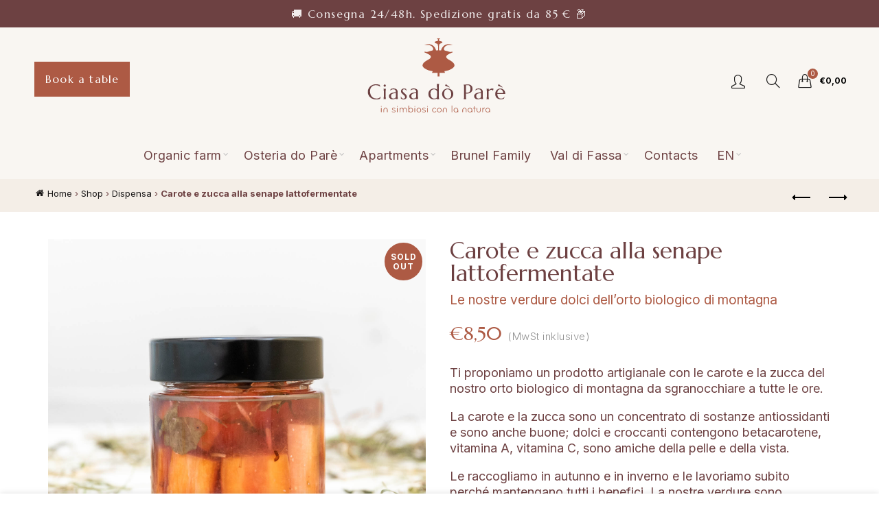

--- FILE ---
content_type: text/html; charset=UTF-8
request_url: https://www.ciasadopare.com/en/prodotto/carote-zucca-bio-senape-lattofermentate/
body_size: 31715
content:
<!DOCTYPE html>
<html lang="en-US">
<head>
<meta charset="UTF-8">
<meta name="viewport" content="width=device-width, initial-scale=1.0, maximum-scale=1.0, user-scalable=no">
<link rel="profile" href="http://gmpg.org/xfn/11">
<link rel="pingback" href="https://www.ciasadopare.com/xmlrpc.php">
<!-- Google tag (gtag.js) -->
<script async src="https://www.googletagmanager.com/gtag/js?id=G-RZMFLX80XY"></script>
<script>
window.dataLayer = window.dataLayer || [];
function gtag(){dataLayer.push(arguments);}
gtag('js', new Date());
gtag('config', 'G-RZMFLX80XY');
</script>	
<script type="text/javascript">
(function(c,l,a,r,i,t,y){
c[a]=c[a]||function(){(c[a].q=c[a].q||[]).push(arguments)};
t=l.createElement(r);t.async=1;t.src="https://www.clarity.ms/tag/"+i;
y=l.getElementsByTagName(r)[0];y.parentNode.insertBefore(t,y);
})(window, document, "clarity", "script", "9q5qnq6eqo");
</script>
<meta name='robots' content='index, follow, max-image-preview:large, max-snippet:-1, max-video-preview:-1' />
<style>img:is([sizes="auto" i], [sizes^="auto," i]) { contain-intrinsic-size: 3000px 1500px }</style>
<script id="cookieyes" type="text/javascript" src="https://cdn-cookieyes.com/client_data/69c4d318b79599461619a1a3/script.js"></script>
<!-- This site is optimized with the Yoast SEO plugin v26.4 - https://yoast.com/wordpress/plugins/seo/ -->
<title>Carote e zucca bio alla senape lattofermentate • Bio Agritur Ciasa dò Parè</title>
<meta name="description" content="La dolcezza della zucca e delle carote biologiche di montagna con la senape in un prodotto fermentato, saporito e salutare da sgranocchiare a tutte le ore." />
<link rel="canonical" href="https://www.ciasadopare.com/prodotto/carote-zucca-bio-senape-lattofermentate/" />
<meta property="og:locale" content="en_US" />
<meta property="og:type" content="article" />
<meta property="og:title" content="Carote e zucca bio alla senape lattofermentate • Bio Agritur Ciasa dò Parè" />
<meta property="og:description" content="La dolcezza della zucca e delle carote biologiche di montagna con la senape in un prodotto fermentato, saporito e salutare da sgranocchiare a tutte le ore." />
<meta property="og:url" content="https://www.ciasadopare.com/en/prodotto/carote-zucca-bio-senape-lattofermentate/" />
<meta property="og:site_name" content="Ciasa d&ograve; Par&egrave;" />
<meta property="article:modified_time" content="2025-11-23T10:56:37+00:00" />
<meta property="og:image" content="https://www.ciasadopare.com/wp-content/uploads/2021/02/carote-zucca-bio-fermentate.jpg" />
<meta property="og:image:width" content="1600" />
<meta property="og:image:height" content="1600" />
<meta property="og:image:type" content="image/jpeg" />
<meta name="twitter:card" content="summary_large_image" />
<script type="application/ld+json" class="yoast-schema-graph">{"@context":"https://schema.org","@graph":[{"@type":"WebPage","@id":"https://www.ciasadopare.com/en/prodotto/carote-zucca-bio-senape-lattofermentate/","url":"https://www.ciasadopare.com/en/prodotto/carote-zucca-bio-senape-lattofermentate/","name":"Carote e zucca bio alla senape lattofermentate • Bio Agritur Ciasa dò Parè","isPartOf":{"@id":"https://www.ciasadopare.com/en/#website"},"primaryImageOfPage":{"@id":"https://www.ciasadopare.com/en/prodotto/carote-zucca-bio-senape-lattofermentate/#primaryimage"},"image":{"@id":"https://www.ciasadopare.com/en/prodotto/carote-zucca-bio-senape-lattofermentate/#primaryimage"},"thumbnailUrl":"https://www.ciasadopare.com/wp-content/uploads/2021/02/carote-zucca-bio-fermentate.jpg","datePublished":"2021-02-26T17:11:48+00:00","dateModified":"2025-11-23T10:56:37+00:00","description":"La dolcezza della zucca e delle carote biologiche di montagna con la senape in un prodotto fermentato, saporito e salutare da sgranocchiare a tutte le ore.","breadcrumb":{"@id":"https://www.ciasadopare.com/en/prodotto/carote-zucca-bio-senape-lattofermentate/#breadcrumb"},"inLanguage":"en-US","potentialAction":[{"@type":"ReadAction","target":["https://www.ciasadopare.com/en/prodotto/carote-zucca-bio-senape-lattofermentate/"]}]},{"@type":"ImageObject","inLanguage":"en-US","@id":"https://www.ciasadopare.com/en/prodotto/carote-zucca-bio-senape-lattofermentate/#primaryimage","url":"https://www.ciasadopare.com/wp-content/uploads/2021/02/carote-zucca-bio-fermentate.jpg","contentUrl":"https://www.ciasadopare.com/wp-content/uploads/2021/02/carote-zucca-bio-fermentate.jpg","width":1600,"height":1600,"caption":"vasetto di carote e zucca fermentate"},{"@type":"BreadcrumbList","@id":"https://www.ciasadopare.com/en/prodotto/carote-zucca-bio-senape-lattofermentate/#breadcrumb","itemListElement":[{"@type":"ListItem","position":1,"name":"Home","item":"https://www.ciasadopare.com/en/"},{"@type":"ListItem","position":2,"name":"Shop","item":"https://www.ciasadopare.com/en/shop/"},{"@type":"ListItem","position":3,"name":"Dispensa","item":"https://www.ciasadopare.com/en/prodotti-biologici-trentini/dispensa-bio/"},{"@type":"ListItem","position":4,"name":"Carote e zucca alla senape lattofermentate"}]},{"@type":"WebSite","@id":"https://www.ciasadopare.com/en/#website","url":"https://www.ciasadopare.com/en/","name":"Ciasa d&ograve; Par&egrave;","description":"azienda agricola bio &bull; appartamenti &bull; fattoria didattica &bull; osteria","publisher":{"@id":"https://www.ciasadopare.com/en/#organization"},"potentialAction":[{"@type":"SearchAction","target":{"@type":"EntryPoint","urlTemplate":"https://www.ciasadopare.com/en/?s={search_term_string}"},"query-input":{"@type":"PropertyValueSpecification","valueRequired":true,"valueName":"search_term_string"}}],"inLanguage":"en-US"},{"@type":"Organization","@id":"https://www.ciasadopare.com/en/#organization","name":"Agritur Ciasa dò Parè","url":"https://www.ciasadopare.com/en/","logo":{"@type":"ImageObject","inLanguage":"en-US","@id":"https://www.ciasadopare.com/en/#/schema/logo/image/","url":"https://www.ciasadopare.com/wp-content/uploads/2017/01/agriturismo-ciasa-do-pare-logo.png","contentUrl":"https://www.ciasadopare.com/wp-content/uploads/2017/01/agriturismo-ciasa-do-pare-logo.png","width":500,"height":263,"caption":"Agritur Ciasa dò Parè"},"image":{"@id":"https://www.ciasadopare.com/en/#/schema/logo/image/"}}]}</script>
<!-- / Yoast SEO plugin. -->
<link rel='dns-prefetch' href='//fonts.googleapis.com' />
<link rel="alternate" type="application/rss+xml" title="Ciasa d&ograve; Par&egrave; &raquo; Feed" href="https://www.ciasadopare.com/en/feed/" />
<link rel="alternate" type="application/rss+xml" title="Ciasa d&ograve; Par&egrave; &raquo; Comments Feed" href="https://www.ciasadopare.com/en/comments/feed/" />
<link rel='stylesheet' id='font-awesome-css' href='https://www.ciasadopare.com/wp-content/plugins/terms-and-conditions-popup-for-woocommerce/berocket/assets/css/font-awesome.min.css?ver=6.8.3' type='text/css' media='all' />
<link rel='stylesheet' id='wp-customer-reviews-3-frontend-css' href='https://www.ciasadopare.com/wp-content/plugins/wp-customer-reviews/css/wp-customer-reviews.css?ver=3.7.4' type='text/css' media='all' />
<link rel='stylesheet' id='wp-block-library-css' href='https://www.ciasadopare.com/wp-includes/css/dist/block-library/style.min.css?ver=6.8.3' type='text/css' media='all' />
<style id='classic-theme-styles-inline-css' type='text/css'>
/*! This file is auto-generated */
.wp-block-button__link{color:#fff;background-color:#32373c;border-radius:9999px;box-shadow:none;text-decoration:none;padding:calc(.667em + 2px) calc(1.333em + 2px);font-size:1.125em}.wp-block-file__button{background:#32373c;color:#fff;text-decoration:none}
</style>
<link rel='stylesheet' id='pwgc-wc-blocks-style-css' href='https://www.ciasadopare.com/wp-content/plugins/pw-gift-cards/assets/css/blocks.css?ver=3.47' type='text/css' media='all' />
<style id='global-styles-inline-css' type='text/css'>
:root{--wp--preset--aspect-ratio--square: 1;--wp--preset--aspect-ratio--4-3: 4/3;--wp--preset--aspect-ratio--3-4: 3/4;--wp--preset--aspect-ratio--3-2: 3/2;--wp--preset--aspect-ratio--2-3: 2/3;--wp--preset--aspect-ratio--16-9: 16/9;--wp--preset--aspect-ratio--9-16: 9/16;--wp--preset--color--black: #000000;--wp--preset--color--cyan-bluish-gray: #abb8c3;--wp--preset--color--white: #ffffff;--wp--preset--color--pale-pink: #f78da7;--wp--preset--color--vivid-red: #cf2e2e;--wp--preset--color--luminous-vivid-orange: #ff6900;--wp--preset--color--luminous-vivid-amber: #fcb900;--wp--preset--color--light-green-cyan: #7bdcb5;--wp--preset--color--vivid-green-cyan: #00d084;--wp--preset--color--pale-cyan-blue: #8ed1fc;--wp--preset--color--vivid-cyan-blue: #0693e3;--wp--preset--color--vivid-purple: #9b51e0;--wp--preset--gradient--vivid-cyan-blue-to-vivid-purple: linear-gradient(135deg,rgba(6,147,227,1) 0%,rgb(155,81,224) 100%);--wp--preset--gradient--light-green-cyan-to-vivid-green-cyan: linear-gradient(135deg,rgb(122,220,180) 0%,rgb(0,208,130) 100%);--wp--preset--gradient--luminous-vivid-amber-to-luminous-vivid-orange: linear-gradient(135deg,rgba(252,185,0,1) 0%,rgba(255,105,0,1) 100%);--wp--preset--gradient--luminous-vivid-orange-to-vivid-red: linear-gradient(135deg,rgba(255,105,0,1) 0%,rgb(207,46,46) 100%);--wp--preset--gradient--very-light-gray-to-cyan-bluish-gray: linear-gradient(135deg,rgb(238,238,238) 0%,rgb(169,184,195) 100%);--wp--preset--gradient--cool-to-warm-spectrum: linear-gradient(135deg,rgb(74,234,220) 0%,rgb(151,120,209) 20%,rgb(207,42,186) 40%,rgb(238,44,130) 60%,rgb(251,105,98) 80%,rgb(254,248,76) 100%);--wp--preset--gradient--blush-light-purple: linear-gradient(135deg,rgb(255,206,236) 0%,rgb(152,150,240) 100%);--wp--preset--gradient--blush-bordeaux: linear-gradient(135deg,rgb(254,205,165) 0%,rgb(254,45,45) 50%,rgb(107,0,62) 100%);--wp--preset--gradient--luminous-dusk: linear-gradient(135deg,rgb(255,203,112) 0%,rgb(199,81,192) 50%,rgb(65,88,208) 100%);--wp--preset--gradient--pale-ocean: linear-gradient(135deg,rgb(255,245,203) 0%,rgb(182,227,212) 50%,rgb(51,167,181) 100%);--wp--preset--gradient--electric-grass: linear-gradient(135deg,rgb(202,248,128) 0%,rgb(113,206,126) 100%);--wp--preset--gradient--midnight: linear-gradient(135deg,rgb(2,3,129) 0%,rgb(40,116,252) 100%);--wp--preset--font-size--small: 13px;--wp--preset--font-size--medium: 20px;--wp--preset--font-size--large: 36px;--wp--preset--font-size--x-large: 42px;--wp--preset--font-family--inter: "Inter", sans-serif;--wp--preset--font-family--cardo: Cardo;--wp--preset--spacing--20: 0.44rem;--wp--preset--spacing--30: 0.67rem;--wp--preset--spacing--40: 1rem;--wp--preset--spacing--50: 1.5rem;--wp--preset--spacing--60: 2.25rem;--wp--preset--spacing--70: 3.38rem;--wp--preset--spacing--80: 5.06rem;--wp--preset--shadow--natural: 6px 6px 9px rgba(0, 0, 0, 0.2);--wp--preset--shadow--deep: 12px 12px 50px rgba(0, 0, 0, 0.4);--wp--preset--shadow--sharp: 6px 6px 0px rgba(0, 0, 0, 0.2);--wp--preset--shadow--outlined: 6px 6px 0px -3px rgba(255, 255, 255, 1), 6px 6px rgba(0, 0, 0, 1);--wp--preset--shadow--crisp: 6px 6px 0px rgba(0, 0, 0, 1);}:where(.is-layout-flex){gap: 0.5em;}:where(.is-layout-grid){gap: 0.5em;}body .is-layout-flex{display: flex;}.is-layout-flex{flex-wrap: wrap;align-items: center;}.is-layout-flex > :is(*, div){margin: 0;}body .is-layout-grid{display: grid;}.is-layout-grid > :is(*, div){margin: 0;}:where(.wp-block-columns.is-layout-flex){gap: 2em;}:where(.wp-block-columns.is-layout-grid){gap: 2em;}:where(.wp-block-post-template.is-layout-flex){gap: 1.25em;}:where(.wp-block-post-template.is-layout-grid){gap: 1.25em;}.has-black-color{color: var(--wp--preset--color--black) !important;}.has-cyan-bluish-gray-color{color: var(--wp--preset--color--cyan-bluish-gray) !important;}.has-white-color{color: var(--wp--preset--color--white) !important;}.has-pale-pink-color{color: var(--wp--preset--color--pale-pink) !important;}.has-vivid-red-color{color: var(--wp--preset--color--vivid-red) !important;}.has-luminous-vivid-orange-color{color: var(--wp--preset--color--luminous-vivid-orange) !important;}.has-luminous-vivid-amber-color{color: var(--wp--preset--color--luminous-vivid-amber) !important;}.has-light-green-cyan-color{color: var(--wp--preset--color--light-green-cyan) !important;}.has-vivid-green-cyan-color{color: var(--wp--preset--color--vivid-green-cyan) !important;}.has-pale-cyan-blue-color{color: var(--wp--preset--color--pale-cyan-blue) !important;}.has-vivid-cyan-blue-color{color: var(--wp--preset--color--vivid-cyan-blue) !important;}.has-vivid-purple-color{color: var(--wp--preset--color--vivid-purple) !important;}.has-black-background-color{background-color: var(--wp--preset--color--black) !important;}.has-cyan-bluish-gray-background-color{background-color: var(--wp--preset--color--cyan-bluish-gray) !important;}.has-white-background-color{background-color: var(--wp--preset--color--white) !important;}.has-pale-pink-background-color{background-color: var(--wp--preset--color--pale-pink) !important;}.has-vivid-red-background-color{background-color: var(--wp--preset--color--vivid-red) !important;}.has-luminous-vivid-orange-background-color{background-color: var(--wp--preset--color--luminous-vivid-orange) !important;}.has-luminous-vivid-amber-background-color{background-color: var(--wp--preset--color--luminous-vivid-amber) !important;}.has-light-green-cyan-background-color{background-color: var(--wp--preset--color--light-green-cyan) !important;}.has-vivid-green-cyan-background-color{background-color: var(--wp--preset--color--vivid-green-cyan) !important;}.has-pale-cyan-blue-background-color{background-color: var(--wp--preset--color--pale-cyan-blue) !important;}.has-vivid-cyan-blue-background-color{background-color: var(--wp--preset--color--vivid-cyan-blue) !important;}.has-vivid-purple-background-color{background-color: var(--wp--preset--color--vivid-purple) !important;}.has-black-border-color{border-color: var(--wp--preset--color--black) !important;}.has-cyan-bluish-gray-border-color{border-color: var(--wp--preset--color--cyan-bluish-gray) !important;}.has-white-border-color{border-color: var(--wp--preset--color--white) !important;}.has-pale-pink-border-color{border-color: var(--wp--preset--color--pale-pink) !important;}.has-vivid-red-border-color{border-color: var(--wp--preset--color--vivid-red) !important;}.has-luminous-vivid-orange-border-color{border-color: var(--wp--preset--color--luminous-vivid-orange) !important;}.has-luminous-vivid-amber-border-color{border-color: var(--wp--preset--color--luminous-vivid-amber) !important;}.has-light-green-cyan-border-color{border-color: var(--wp--preset--color--light-green-cyan) !important;}.has-vivid-green-cyan-border-color{border-color: var(--wp--preset--color--vivid-green-cyan) !important;}.has-pale-cyan-blue-border-color{border-color: var(--wp--preset--color--pale-cyan-blue) !important;}.has-vivid-cyan-blue-border-color{border-color: var(--wp--preset--color--vivid-cyan-blue) !important;}.has-vivid-purple-border-color{border-color: var(--wp--preset--color--vivid-purple) !important;}.has-vivid-cyan-blue-to-vivid-purple-gradient-background{background: var(--wp--preset--gradient--vivid-cyan-blue-to-vivid-purple) !important;}.has-light-green-cyan-to-vivid-green-cyan-gradient-background{background: var(--wp--preset--gradient--light-green-cyan-to-vivid-green-cyan) !important;}.has-luminous-vivid-amber-to-luminous-vivid-orange-gradient-background{background: var(--wp--preset--gradient--luminous-vivid-amber-to-luminous-vivid-orange) !important;}.has-luminous-vivid-orange-to-vivid-red-gradient-background{background: var(--wp--preset--gradient--luminous-vivid-orange-to-vivid-red) !important;}.has-very-light-gray-to-cyan-bluish-gray-gradient-background{background: var(--wp--preset--gradient--very-light-gray-to-cyan-bluish-gray) !important;}.has-cool-to-warm-spectrum-gradient-background{background: var(--wp--preset--gradient--cool-to-warm-spectrum) !important;}.has-blush-light-purple-gradient-background{background: var(--wp--preset--gradient--blush-light-purple) !important;}.has-blush-bordeaux-gradient-background{background: var(--wp--preset--gradient--blush-bordeaux) !important;}.has-luminous-dusk-gradient-background{background: var(--wp--preset--gradient--luminous-dusk) !important;}.has-pale-ocean-gradient-background{background: var(--wp--preset--gradient--pale-ocean) !important;}.has-electric-grass-gradient-background{background: var(--wp--preset--gradient--electric-grass) !important;}.has-midnight-gradient-background{background: var(--wp--preset--gradient--midnight) !important;}.has-small-font-size{font-size: var(--wp--preset--font-size--small) !important;}.has-medium-font-size{font-size: var(--wp--preset--font-size--medium) !important;}.has-large-font-size{font-size: var(--wp--preset--font-size--large) !important;}.has-x-large-font-size{font-size: var(--wp--preset--font-size--x-large) !important;}
:where(.wp-block-post-template.is-layout-flex){gap: 1.25em;}:where(.wp-block-post-template.is-layout-grid){gap: 1.25em;}
:where(.wp-block-columns.is-layout-flex){gap: 2em;}:where(.wp-block-columns.is-layout-grid){gap: 2em;}
:root :where(.wp-block-pullquote){font-size: 1.5em;line-height: 1.6;}
</style>
<style id='woocommerce-inline-inline-css' type='text/css'>
.woocommerce form .form-row .required { visibility: visible; }
</style>
<link rel='stylesheet' id='wpml-legacy-horizontal-list-0-css' href='https://www.ciasadopare.com/wp-content/plugins/sitepress-multilingual-cms/templates/language-switchers/legacy-list-horizontal/style.min.css?ver=1' type='text/css' media='all' />
<link rel='stylesheet' id='wpml-menu-item-0-css' href='https://www.ciasadopare.com/wp-content/plugins/sitepress-multilingual-cms/templates/language-switchers/menu-item/style.min.css?ver=1' type='text/css' media='all' />
<link rel='stylesheet' id='woo-variation-swatches-css' href='https://www.ciasadopare.com/wp-content/plugins/woo-variation-swatches/assets/css/frontend.min.css?ver=1763715918' type='text/css' media='all' />
<style id='woo-variation-swatches-inline-css' type='text/css'>
:root {
--wvs-tick:url("data:image/svg+xml;utf8,%3Csvg filter='drop-shadow(0px 0px 2px rgb(0 0 0 / .8))' xmlns='http://www.w3.org/2000/svg'  viewBox='0 0 30 30'%3E%3Cpath fill='none' stroke='%23ffffff' stroke-linecap='round' stroke-linejoin='round' stroke-width='4' d='M4 16L11 23 27 7'/%3E%3C/svg%3E");
--wvs-cross:url("data:image/svg+xml;utf8,%3Csvg filter='drop-shadow(0px 0px 5px rgb(255 255 255 / .6))' xmlns='http://www.w3.org/2000/svg' width='72px' height='72px' viewBox='0 0 24 24'%3E%3Cpath fill='none' stroke='%23ff0000' stroke-linecap='round' stroke-width='0.6' d='M5 5L19 19M19 5L5 19'/%3E%3C/svg%3E");
--wvs-single-product-item-width:30px;
--wvs-single-product-item-height:30px;
--wvs-single-product-item-font-size:16px}
</style>
<link rel='stylesheet' id='tablepress-default-css' href='https://www.ciasadopare.com/wp-content/plugins/tablepress/css/build/default.css?ver=2.4.4' type='text/css' media='all' />
<link rel='stylesheet' id='tablepress-responsive-tables-css' href='https://www.ciasadopare.com/wp-content/plugins/tablepress-responsive-tables/css/tablepress-responsive.min.css?ver=1.8' type='text/css' media='all' />
<link rel='stylesheet' id='jvcf7_client_css-css' href='https://www.ciasadopare.com/wp-content/plugins/jquery-validation-for-contact-form-7/includes/assets/css/jvcf7_client.css?ver=5.4.2' type='text/css' media='all' />
<link rel='stylesheet' id='child-style-css' href='https://www.ciasadopare.com/wp-content/themes/ciasadopare/style.css?ver=6.8.3' type='text/css' media='all' />
<link rel='stylesheet' id='sib-front-css-css' href='https://www.ciasadopare.com/wp-content/plugins/mailin/css/mailin-front.css?ver=6.8.3' type='text/css' media='all' />
<link rel='stylesheet' id='bootstrap-css' href='https://www.ciasadopare.com/wp-content/themes/basel/css/bootstrap.min.css?ver=5.9.2' type='text/css' media='all' />
<link rel='stylesheet' id='basel-style-css' href='https://www.ciasadopare.com/wp-content/themes/basel/css/parts/base.min.css?ver=5.9.2' type='text/css' media='all' />
<link rel='stylesheet' id='slick_style-css' href='https://www.ciasadopare.com/wp-content/themes/ciasadopare/assets/css/slick.css?ver=6.8.3' type='text/css' media='all' />
<link rel='stylesheet' id='slick_theme-css' href='https://www.ciasadopare.com/wp-content/themes/ciasadopare/assets/css/slick-theme.css?ver=6.8.3' type='text/css' media='all' />
<link rel='stylesheet' id='lightgallery_style-css' href='https://www.ciasadopare.com/wp-content/themes/ciasadopare/assets/css/lightgallery.min.css?ver=6.8.3' type='text/css' media='all' />
<link rel='stylesheet' id='datepicker_style-css' href='https://www.ciasadopare.com/wp-content/themes/ciasadopare/assets/css/datepicker.min.css?ver=6.8.3' type='text/css' media='all' />
<link rel='stylesheet' id='ciasadopare-style-css' href='https://www.ciasadopare.com/wp-content/themes/ciasadopare/assets/css/style.css?ver=10.3' type='text/css' media='all' />
<link rel='stylesheet' id='basel-wp-gutenberg-css' href='https://www.ciasadopare.com/wp-content/themes/basel/css/parts/wp-gutenberg.min.css?ver=5.9.2' type='text/css' media='all' />
<link rel='stylesheet' id='basel-int-wpcf7-css' href='https://www.ciasadopare.com/wp-content/themes/basel/css/parts/int-wpcf7.min.css?ver=5.9.2' type='text/css' media='all' />
<link rel='stylesheet' id='basel-int-wpml-css' href='https://www.ciasadopare.com/wp-content/themes/basel/css/parts/int-wpml.min.css?ver=5.9.2' type='text/css' media='all' />
<link rel='stylesheet' id='basel-woo-base-css' href='https://www.ciasadopare.com/wp-content/themes/basel/css/parts/woo-base.min.css?ver=5.9.2' type='text/css' media='all' />
<link rel='stylesheet' id='basel-woo-page-single-product-css' href='https://www.ciasadopare.com/wp-content/themes/basel/css/parts/woo-page-single-product.min.css?ver=5.9.2' type='text/css' media='all' />
<link rel='stylesheet' id='basel-header-top-bar-css' href='https://www.ciasadopare.com/wp-content/themes/basel/css/parts/header-top-bar.min.css?ver=5.9.2' type='text/css' media='all' />
<link rel='stylesheet' id='basel-header-general-css' href='https://www.ciasadopare.com/wp-content/themes/basel/css/parts/header-general.min.css?ver=5.9.2' type='text/css' media='all' />
<link rel='stylesheet' id='basel-lib-owl-carousel-css' href='https://www.ciasadopare.com/wp-content/themes/basel/css/parts/lib-owl-carousel.min.css?ver=5.9.2' type='text/css' media='all' />
<link rel='stylesheet' id='basel-woo-product-loop-general-css' href='https://www.ciasadopare.com/wp-content/themes/basel/css/parts/woo-product-loop-general.min.css?ver=5.9.2' type='text/css' media='all' />
<link rel='stylesheet' id='basel-woo-product-loop-quick-css' href='https://www.ciasadopare.com/wp-content/themes/basel/css/parts/woo-product-loop-quick.min.css?ver=5.9.2' type='text/css' media='all' />
<link rel='stylesheet' id='basel-woo-opt-add-to-cart-popup-css' href='https://www.ciasadopare.com/wp-content/themes/basel/css/parts/woo-opt-add-to-cart-popup.min.css?ver=5.9.2' type='text/css' media='all' />
<link rel='stylesheet' id='basel-lib-magnific-popup-css' href='https://www.ciasadopare.com/wp-content/themes/basel/css/parts/lib-magnific-popup.min.css?ver=5.9.2' type='text/css' media='all' />
<link rel='stylesheet' id='basel-lib-photoswipe-css' href='https://www.ciasadopare.com/wp-content/themes/basel/css/parts/lib-photoswipe.min.css?ver=5.9.2' type='text/css' media='all' />
<link rel='stylesheet' id='basel-opt-scrolltotop-css' href='https://www.ciasadopare.com/wp-content/themes/basel/css/parts/opt-scrolltotop.min.css?ver=5.9.2' type='text/css' media='all' />
<link rel='stylesheet' id='xts-google-fonts-css' href='//fonts.googleapis.com/css?family=Inter%3A100%2C200%2C300%2C400%2C500%2C600%2C700%2C800%2C900%2C100italic%2C200italic%2C300italic%2C400italic%2C500italic%2C600italic%2C700italic%2C800italic%2C900italic%7CMarcellus%3A400&#038;ver=5.9.2' type='text/css' media='all' />
<script type="text/template" id="tmpl-variation-template">
<div class="woocommerce-variation-description">{{{ data.variation.variation_description }}}</div>
<div class="woocommerce-variation-price">{{{ data.variation.price_html }}}</div>
<div class="woocommerce-variation-availability">{{{ data.variation.availability_html }}}</div>
</script>
<script type="text/template" id="tmpl-unavailable-variation-template">
<p role="alert">Sorry, this product is unavailable. Please choose a different combination.</p>
</script>
<script type="text/javascript" src="https://www.ciasadopare.com/wp-includes/js/jquery/jquery.min.js?ver=3.7.1" id="jquery-core-js"></script>
<script type="text/javascript" src="https://www.ciasadopare.com/wp-includes/js/jquery/jquery-migrate.min.js?ver=3.4.1" id="jquery-migrate-js"></script>
<script type="text/javascript" src="https://www.ciasadopare.com/wp-content/plugins/wp-customer-reviews/js/wp-customer-reviews.js?ver=3.7.4" id="wp-customer-reviews-3-frontend-js"></script>
<script type="text/javascript" id="wpml-cookie-js-extra">
/* <![CDATA[ */
var wpml_cookies = {"wp-wpml_current_language":{"value":"en","expires":1,"path":"\/"}};
var wpml_cookies = {"wp-wpml_current_language":{"value":"en","expires":1,"path":"\/"}};
/* ]]> */
</script>
<script type="text/javascript" src="https://www.ciasadopare.com/wp-content/plugins/sitepress-multilingual-cms/res/js/cookies/language-cookie.js?ver=485900" id="wpml-cookie-js" defer="defer" data-wp-strategy="defer"></script>
<script type="text/javascript" src="https://www.ciasadopare.com/wp-content/plugins/woocommerce/assets/js/jquery-blockui/jquery.blockUI.min.js?ver=2.7.0-wc.9.4.3" id="jquery-blockui-js" data-wp-strategy="defer"></script>
<script type="text/javascript" id="wc-add-to-cart-js-extra">
/* <![CDATA[ */
var wc_add_to_cart_params = {"ajax_url":"\/wp-admin\/admin-ajax.php?lang=en","wc_ajax_url":"\/en\/?wc-ajax=%%endpoint%%","i18n_view_cart":"View cart","cart_url":"https:\/\/www.ciasadopare.com\/en\/cart-2\/","is_cart":"","cart_redirect_after_add":"no"};
/* ]]> */
</script>
<script type="text/javascript" src="https://www.ciasadopare.com/wp-content/plugins/woocommerce/assets/js/frontend/add-to-cart.min.js?ver=9.4.3" id="wc-add-to-cart-js" defer="defer" data-wp-strategy="defer"></script>
<script type="text/javascript" src="https://www.ciasadopare.com/wp-content/plugins/woocommerce/assets/js/zoom/jquery.zoom.min.js?ver=1.7.21-wc.9.4.3" id="zoom-js" defer="defer" data-wp-strategy="defer"></script>
<script type="text/javascript" id="wc-single-product-js-extra">
/* <![CDATA[ */
var wc_single_product_params = {"i18n_required_rating_text":"Please select a rating","review_rating_required":"no","flexslider":{"rtl":false,"animation":"slide","smoothHeight":true,"directionNav":false,"controlNav":"thumbnails","slideshow":false,"animationSpeed":500,"animationLoop":false,"allowOneSlide":false},"zoom_enabled":"","zoom_options":[],"photoswipe_enabled":"","photoswipe_options":{"shareEl":false,"closeOnScroll":false,"history":false,"hideAnimationDuration":0,"showAnimationDuration":0},"flexslider_enabled":""};
/* ]]> */
</script>
<script type="text/javascript" src="https://www.ciasadopare.com/wp-content/plugins/woocommerce/assets/js/frontend/single-product.min.js?ver=9.4.3" id="wc-single-product-js" defer="defer" data-wp-strategy="defer"></script>
<script type="text/javascript" src="https://www.ciasadopare.com/wp-content/plugins/woocommerce/assets/js/js-cookie/js.cookie.min.js?ver=2.1.4-wc.9.4.3" id="js-cookie-js" data-wp-strategy="defer"></script>
<script type="text/javascript" id="woocommerce-js-extra">
/* <![CDATA[ */
var woocommerce_params = {"ajax_url":"\/wp-admin\/admin-ajax.php?lang=en","wc_ajax_url":"\/en\/?wc-ajax=%%endpoint%%"};
/* ]]> */
</script>
<script type="text/javascript" src="https://www.ciasadopare.com/wp-content/plugins/woocommerce/assets/js/frontend/woocommerce.min.js?ver=9.4.3" id="woocommerce-js" defer="defer" data-wp-strategy="defer"></script>
<script type="text/javascript" src="https://www.ciasadopare.com/wp-includes/js/underscore.min.js?ver=1.13.7" id="underscore-js"></script>
<script type="text/javascript" id="wp-util-js-extra">
/* <![CDATA[ */
var _wpUtilSettings = {"ajax":{"url":"\/wp-admin\/admin-ajax.php"}};
/* ]]> */
</script>
<script type="text/javascript" src="https://www.ciasadopare.com/wp-includes/js/wp-util.min.js?ver=6.8.3" id="wp-util-js"></script>
<script type="text/javascript" id="sib-front-js-js-extra">
/* <![CDATA[ */
var sibErrMsg = {"invalidMail":"Please fill out valid email address","requiredField":"Please fill out required fields","invalidDateFormat":"Please fill out valid date format","invalidSMSFormat":"Please fill out valid phone number"};
var ajax_sib_front_object = {"ajax_url":"https:\/\/www.ciasadopare.com\/wp-admin\/admin-ajax.php","ajax_nonce":"471d6148cd","flag_url":"https:\/\/www.ciasadopare.com\/wp-content\/plugins\/mailin\/img\/flags\/"};
/* ]]> */
</script>
<script type="text/javascript" src="https://www.ciasadopare.com/wp-content/plugins/mailin/js/mailin-front.js?ver=1763715806" id="sib-front-js-js"></script>
<!--[if lt IE 9]>
<script type="text/javascript" src="https://www.ciasadopare.com/wp-content/themes/basel/js/html5.min.js?ver=5.9.2" id="basel_html5shiv-js"></script>
<![endif]-->
<script type="text/javascript" id="wc-add-to-cart-variation-js-extra">
/* <![CDATA[ */
var wc_add_to_cart_variation_params = {"wc_ajax_url":"\/en\/?wc-ajax=%%endpoint%%","i18n_no_matching_variations_text":"Sorry, no products matched your selection. Please choose a different combination.","i18n_make_a_selection_text":"Please select some product options before adding this product to your cart.","i18n_unavailable_text":"Sorry, this product is unavailable. Please choose a different combination.","woo_variation_swatches_ajax_variation_threshold_min":"30","woo_variation_swatches_ajax_variation_threshold_max":"100","woo_variation_swatches_total_children":{}};
/* ]]> */
</script>
<script type="text/javascript" src="https://www.ciasadopare.com/wp-content/plugins/woocommerce/assets/js/frontend/add-to-cart-variation.min.js?ver=9.4.3" id="wc-add-to-cart-variation-js" defer="defer" data-wp-strategy="defer"></script>
<script type="text/javascript" src="https://www.ciasadopare.com/wp-content/themes/ciasadopare/assets/js/slick.min.js?ver=1" id="slick_script-js"></script>
<script type="text/javascript" src="https://www.ciasadopare.com/wp-content/themes/ciasadopare/assets/js/custom.js?ver=10.3" id="my_custom_script-js"></script>
<script type="text/javascript" src="https://www.ciasadopare.com/wp-content/themes/ciasadopare/assets/js/lightgallery.min.js?ver=1" id="lightgallery_script-js"></script>
<script type="text/javascript" src="https://www.ciasadopare.com/wp-content/themes/ciasadopare/assets/js/datepicker.min.js?ver=1" id="datepicker_script-js"></script>
<script type="text/javascript" src="https://www.ciasadopare.com/wp-content/themes/ciasadopare/assets/js/i18n/datepicker.it.js?ver=1" id="datepicker_it_script-js"></script>
<script type="text/javascript" src="https://www.ciasadopare.com/wp-content/themes/ciasadopare/assets/js/i18n/datepicker.de.js?ver=1" id="datepicker_de_script-js"></script>
<script type="text/javascript" src="https://www.ciasadopare.com/wp-content/themes/ciasadopare/assets/js/i18n/datepicker.en.js?ver=1" id="datepicker_en_script-js"></script>
<link rel="https://api.w.org/" href="https://www.ciasadopare.com/en/wp-json/" /><link rel="alternate" title="JSON" type="application/json" href="https://www.ciasadopare.com/en/wp-json/wp/v2/product/6086" /><link rel="EditURI" type="application/rsd+xml" title="RSD" href="https://www.ciasadopare.com/xmlrpc.php?rsd" />
<meta name="generator" content="WordPress 6.8.3" />
<meta name="generator" content="WooCommerce 9.4.3" />
<link rel='shortlink' href='https://www.ciasadopare.com/en/?p=6086' />
<link rel="alternate" title="oEmbed (JSON)" type="application/json+oembed" href="https://www.ciasadopare.com/en/wp-json/oembed/1.0/embed?url=https%3A%2F%2Fwww.ciasadopare.com%2Fen%2Fprodotto%2Fcarote-zucca-bio-senape-lattofermentate%2F" />
<link rel="alternate" title="oEmbed (XML)" type="text/xml+oembed" href="https://www.ciasadopare.com/en/wp-json/oembed/1.0/embed?url=https%3A%2F%2Fwww.ciasadopare.com%2Fen%2Fprodotto%2Fcarote-zucca-bio-senape-lattofermentate%2F&#038;format=xml" />
<meta name="generator" content="WPML ver:4.8.5 stt:1,3,27;" />
<style></style><meta name="theme-color" content="#ad5a44">		
<style> 
/* Shop popup */
.basel-promo-popup {
max-width: 900px;
}
.site-logo {
width: 18%;
}    
.site-logo img {
max-width: 240px;
max-height: 95px;
}    
.widgetarea-head {
width: 41%;
}  
.right-column {
width: 41%;
}  
.sticky-header .right-column {
width: 250px;
}  
.basel-woocommerce-layered-nav .basel-scroll-content {
max-height: 280px;
}
/* header Banner */
body .header-banner {
height: 40px;
}
body.header-banner-display .website-wrapper {
margin-top:40px;
}	
/* Topbar height configs */
.topbar-menu ul > li {
line-height: 40px;
}
.topbar-wrapp,
.topbar-content:before {
height: 40px;
}
.sticky-header-prepared.basel-top-bar-on .header-shop, 
.sticky-header-prepared.basel-top-bar-on .header-split,
.enable-sticky-header.basel-header-overlap.basel-top-bar-on .main-header {
top: 40px;
}
/* Header height configs */
/* Limit logo image height for according to header height */
.site-logo img {
max-height: 95px;
} 
/* And for sticky header logo also */
.act-scroll .site-logo img,
.header-clone .site-logo img {
max-height: 75px;
}   
/* Set sticky headers height for cloned headers based on menu links line height */
.header-clone .main-nav .menu > li > a {
height: 75px;
line-height: 75px;
} 
/* Height for switch logos */
.sticky-header-real:not(.global-header-menu-top) .switch-logo-enable .basel-logo {
height: 95px;
}
.sticky-header-real:not(.global-header-menu-top) .act-scroll .switch-logo-enable .basel-logo {
height: 75px;
}
.sticky-header-real:not(.global-header-menu-top) .act-scroll .switch-logo-enable {
transform: translateY(-75px);
}
/* Header height for layouts that don't have line height for menu links */
.wrapp-header {
min-height: 95px;
} 
/* Page headings settings for heading overlap. Calculate on the header height base */
.basel-header-overlap .title-size-default,
.basel-header-overlap .title-size-small,
.basel-header-overlap .title-shop.without-title.title-size-default,
.basel-header-overlap .title-shop.without-title.title-size-small {
padding-top: 135px;
}
.basel-header-overlap .title-shop.without-title.title-size-large,
.basel-header-overlap .title-size-large {
padding-top: 215px;
}
@media (max-width: 991px) {
/* header Banner */
body .header-banner {
height: 40px;
}
body.header-banner-display .website-wrapper {
margin-top:40px;
}
/* Topbar height configs */
.topbar-menu ul > li {
line-height: 38px;
}
.topbar-wrapp,
.topbar-content:before {
height: 38px;
}
.sticky-header-prepared.basel-top-bar-on .header-shop, 
.sticky-header-prepared.basel-top-bar-on .header-split,
.enable-sticky-header.basel-header-overlap.basel-top-bar-on .main-header {
top: 38px;
}
/* Set header height for mobile devices */
.main-header .wrapp-header {
min-height: 60px;
} 
/* Limit logo image height for mobile according to mobile header height */
.site-logo img {
max-height: 60px;
}   
/* Limit logo on sticky header. Both header real and header cloned */
.act-scroll .site-logo img,
.header-clone .site-logo img {
max-height: 60px;
}
/* Height for switch logos */
.main-header .switch-logo-enable .basel-logo {
height: 60px;
}
.sticky-header-real:not(.global-header-menu-top) .act-scroll .switch-logo-enable .basel-logo {
height: 60px;
}
.sticky-header-real:not(.global-header-menu-top) .act-scroll .switch-logo-enable {
transform: translateY(-60px);
}
/* Page headings settings for heading overlap. Calculate on the MOBILE header height base */
.basel-header-overlap .title-size-default,
.basel-header-overlap .title-size-small,
.basel-header-overlap .title-shop.without-title.title-size-default,
.basel-header-overlap .title-shop.without-title.title-size-small {
padding-top: 80px;
}
.basel-header-overlap .title-shop.without-title.title-size-large,
.basel-header-overlap .title-size-large {
padding-top: 120px;
}
}
</style>
<noscript><style>.woocommerce-product-gallery{ opacity: 1 !important; }</style></noscript>
<style class='wp-fonts-local' type='text/css'>
@font-face{font-family:Inter;font-style:normal;font-weight:300 900;font-display:fallback;src:url('https://www.ciasadopare.com/wp-content/plugins/woocommerce/assets/fonts/Inter-VariableFont_slnt,wght.woff2') format('woff2');font-stretch:normal;}
@font-face{font-family:Cardo;font-style:normal;font-weight:400;font-display:fallback;src:url('https://www.ciasadopare.com/wp-content/plugins/woocommerce/assets/fonts/cardo_normal_400.woff2') format('woff2');}
</style>
<link rel="icon" href="https://www.ciasadopare.com/wp-content/uploads/2024/09/cropped-ciasa-do-pare-favicon-32x32.png" sizes="32x32" />
<link rel="icon" href="https://www.ciasadopare.com/wp-content/uploads/2024/09/cropped-ciasa-do-pare-favicon-192x192.png" sizes="192x192" />
<link rel="apple-touch-icon" href="https://www.ciasadopare.com/wp-content/uploads/2024/09/cropped-ciasa-do-pare-favicon-180x180.png" />
<meta name="msapplication-TileImage" content="https://www.ciasadopare.com/wp-content/uploads/2024/09/cropped-ciasa-do-pare-favicon-270x270.png" />
<style data-type="basel-dynamic-css">.page-title-default{background-color:#f8ede2;background-size:cover;background-position:center center;}.topbar-wrapp{background-color:#ad5a44;}html .main-header, .sticky-header.header-clone, .header-spacing{background-color:#f9f6f2;}.main-header{border-style:solid;}.footer-container{background-color:#fef9f4;}body, p, .widget_nav_mega_menu .menu > li > a, 
.mega-navigation .menu > li > a,
.basel-navigation .menu > li.menu-item-design-full-width .sub-sub-menu li a, 
.basel-navigation .menu > li.menu-item-design-sized .sub-sub-menu li a,
.basel-navigation .menu > li.menu-item-design-default .sub-menu li a,
.font-default
{font-family: "Inter", Arial, Helvetica, sans-serif;font-weight: 400;font-size: 18px;}h1 a, h2 a, h3 a, h4 a, h5 a, h6 a, h1, h2, h3, h4, h5, h6, .title, table th,
.wc-tabs li a,
.masonry-filter li a,
.woocommerce .cart-empty,
.basel-navigation .menu > li.menu-item-design-full-width .sub-menu > li > a, 
.basel-navigation .menu > li.menu-item-design-sized .sub-menu > li > a,
.mega-menu-list > li > a,
fieldset legend,
table th,
.basel-empty-compare,
.compare-field,
.compare-value:before,
.color-scheme-dark .info-box-inner h1,
.color-scheme-dark .info-box-inner h2,
.color-scheme-dark .info-box-inner h3,
.color-scheme-dark .info-box-inner h4,
.color-scheme-dark .info-box-inner h5,
.color-scheme-dark .info-box-inner h6
{font-family: "Marcellus", Arial, Helvetica, sans-serif;font-weight: 400;}
.product-title a,
.post-slide .entry-title a,
.category-grid-item .hover-mask h3,
.basel-search-full-screen .basel-search-inner input[type="text"],
.blog-post-loop .entry-title,
.post-title-large-image .entry-title,
.single-product-content .entry-title,
.basel-entities-title
{font-family: "Marcellus", Arial, Helvetica, sans-serif;font-weight: 400;}.title-alt, .subtitle, .font-alt, .basel-entry-meta{font-family: "Inter", Arial, Helvetica, sans-serif;font-weight: 400;}.main-nav .menu > li > a{font-family: "Inter", Arial, Helvetica, sans-serif;font-weight: 400;}.color-primary,.mobile-nav ul li.current-menu-item > a,.main-nav .menu > li.current-menu-item > a,.main-nav .menu > li.onepage-link.current-menu-item > a,.main-nav .menu > li > a:hover,.basel-navigation .menu>li.menu-item-design-default ul li:hover>a,.basel-navigation .menu > li.menu-item-design-full-width .sub-menu li a:hover, .basel-navigation .menu > li.menu-item-design-sized .sub-menu li a:hover,.basel-product-categories.responsive-cateogires li.current-cat > a, .basel-product-categories.responsive-cateogires li.current-cat-parent > a,.basel-product-categories.responsive-cateogires li.current-cat-ancestor > a,.basel-my-account-links a:hover:before,.mega-menu-list > li > a:hover,.mega-menu-list .sub-sub-menu li a:hover,a[href^=tel],.topbar-menu ul > li > .sub-menu-dropdown li > a:hover,.btn.btn-color-primary.btn-style-bordered,.button.btn-color-primary.btn-style-bordered,button.btn-color-primary.btn-style-bordered,.added_to_cart.btn-color-primary.btn-style-bordered,input[type=submit].btn-color-primary.btn-style-bordered,a.login-to-prices-msg,a.login-to-prices-msg:hover,.basel-dark .single-product-content .entry-summary .yith-wcwl-add-to-wishlist .yith-wcwl-wishlistaddedbrowse a:before, .basel-dark .single-product-content .entry-summary .yith-wcwl-add-to-wishlist .yith-wcwl-wishlistexistsbrowse a:before,.basel-dark .read-more-section .btn-read-more,.basel-dark .basel-load-more,.basel-dark .color-primary,.basel-hover-link .swap-elements .btn-add a,.basel-hover-link .swap-elements .btn-add a:hover,.blog-post-loop .entry-title a:hover,.blog-post-loop.sticky .entry-title:before,.post-slide .entry-title a:hover,.comments-area .reply a,.single-post-navigation a:hover,blockquote footer:before,blockquote cite,.format-quote .entry-content blockquote cite, .format-quote .entry-content blockquote cite a,.basel-entry-meta .meta-author a,.search-no-results.woocommerce .site-content:before,.search-no-results .not-found .entry-header:before,.login-form-footer .lost_password:hover,.error404 .page-title,.menu-label-new:after,.widget_shopping_cart .product_list_widget li .quantity .amount,.product_list_widget li ins .amount,.price ins > .amount,.price ins,.single-product .price,.single-product .price .amount,.popup-quick-view .price,.popup-quick-view .price .amount,.basel-products-nav .product-short .price,.basel-products-nav .product-short .price .amount,.star-rating span:before,.comment-respond .stars a:hover:after,.comment-respond .stars a.active:after,.single-product-content .comment-form .stars span a:hover,.single-product-content .comment-form .stars span a.active,.tabs-layout-accordion .basel-tab-wrapper .basel-accordion-title:hover,.tabs-layout-accordion .basel-tab-wrapper .basel-accordion-title.active,.single-product-content .woocommerce-product-details__short-description ul > li:before, .single-product-content #tab-description ul > li:before, .blog-post-loop .entry-content ul > li:before, .comments-area .comment-list li ul > li:before,.brands-list .brand-item a:hover,.footer-container .footer-widget-collapse.footer-widget-opened .widget-title:after,.sidebar-widget li a:hover, .filter-widget li a:hover,.sidebar-widget li > ul li a:hover, .filter-widget li > ul li a:hover,.basel-price-filter ul li a:hover .amount,.basel-hover-effect-4 .swap-elements > a,.basel-hover-effect-4 .swap-elements > a:hover,.product-grid-item .basel-product-cats a:hover, .product-grid-item .basel-product-brands-links a:hover,.wishlist_table tr td.product-price ins .amount,.basel-buttons .product-compare-button > a.added:before,.basel-buttons .basel-wishlist-btn > a.added:before,.single-product-content .entry-summary .yith-wcwl-add-to-wishlist a:hover,.single-product-content .container .entry-summary .yith-wcwl-add-to-wishlist a:hover:before,.single-product-content .entry-summary .yith-wcwl-add-to-wishlist .yith-wcwl-wishlistaddedbrowse a:before, .single-product-content .entry-summary .yith-wcwl-add-to-wishlist .yith-wcwl-wishlistexistsbrowse a:before,.single-product-content .entry-summary .yith-wcwl-add-to-wishlist .yith-wcwl-add-button.feid-in > a:before,.basel-sticky-btn .basel-sticky-btn-wishlist a.added, .basel-sticky-btn .basel-sticky-btn-wishlist a:hover,.single-product-content .entry-summary .wishlist-btn-wrapper a:hover,.single-product-content .entry-summary .wishlist-btn-wrapper a:hover:before,.single-product-content .entry-summary .wishlist-btn-wrapper a.added:before,.vendors-list ul li a:hover,.product-list-item .product-list-buttons .basel-wishlist-btn a:hover,.product-list-item .product-list-buttons .product-compare-button a:hover,.product-list-item .product-list-buttons .basel-wishlist-btn > a.added:before,.product-list-item .product-list-buttons .product-compare-button > a.added:before,.basel-sticky-btn .basel-sticky-btn-compare a.added, .basel-sticky-btn .basel-sticky-btn-compare a:hover,.single-product-content .entry-summary .compare-btn-wrapper a:hover,.single-product-content .entry-summary .compare-btn-wrapper a:hover:before,.single-product-content .entry-summary .compare-btn-wrapper a.added:before,.single-product-content .entry-summary .basel-sizeguide-btn:hover,.single-product-content .entry-summary .basel-sizeguide-btn:hover:before,.blog-post-loop .entry-content ul li:before,.basel-menu-price .menu-price-price,.basel-menu-price.cursor-pointer:hover .menu-price-title,.comments-area #cancel-comment-reply-link:hover,.comments-area .comment-body .comment-edit-link:hover,.popup-quick-view .entry-summary .entry-title a:hover,.wpb_text_column ul:not(.social-icons) > li:before,.widget_product_categories .basel-cats-toggle:hover,.widget_product_categories .toggle-active,.widget_product_categories li.current-cat-parent > a, .widget_product_categories li.current-cat > a,.woocommerce-checkout-review-order-table tfoot .order-total td .amount,.widget_shopping_cart .product_list_widget li .remove:hover,.basel-active-filters .widget_layered_nav_filters ul li a .amount,.title-wrapper.basel-title-color-primary .title-subtitle,.widget_shopping_cart .widget_shopping_cart_content > .total .amount,.color-scheme-light .vc_tta-tabs.vc_tta-tabs-position-top.vc_tta-style-classic .vc_tta-tab.vc_active > a,.wpb-js-composer .vc_tta.vc_general.vc_tta-style-classic .vc_tta-tab.vc_active > a,.basel-free-progress-bar .amount{color:#ad5a44;}.wishlist-info-widget .icon-count,.compare-info-widget .icon-count,.basel-toolbar-compare .compare-count,.basel-cart-design-2 > a .basel-cart-number,.basel-cart-design-3 > a .basel-cart-number,.basel-sticky-sidebar-opener:not(.sticky-toolbar):hover,.btn.btn-color-primary,.button.btn-color-primary,button.btn-color-primary,.added_to_cart.btn-color-primary,input[type=submit].btn-color-primary,.btn.btn-color-primary:hover,.button.btn-color-primary:hover,button.btn-color-primary:hover,.added_to_cart.btn-color-primary:hover,input[type=submit].btn-color-primary:hover,.btn.btn-color-primary.btn-style-bordered:hover,.button.btn-color-primary.btn-style-bordered:hover,button.btn-color-primary.btn-style-bordered:hover,.added_to_cart.btn-color-primary.btn-style-bordered:hover,input[type=submit].btn-color-primary.btn-style-bordered:hover,.widget_shopping_cart .widget_shopping_cart_content .buttons .checkout,.widget_shopping_cart .widget_shopping_cart_content .buttons .checkout:hover,.basel-search-dropdown .basel-search-wrapper .basel-search-inner form button,.basel-search-dropdown .basel-search-wrapper .basel-search-inner form button:hover,.no-results .searchform #searchsubmit,.no-results .searchform #searchsubmit:hover,.comments-area .comment-respond input[type=submit],.comments-area .comment-respond input[type=submit]:hover,.woocommerce .cart-collaterals .cart_totals .wc-proceed-to-checkout > a.button,.woocommerce .cart-collaterals .cart_totals .wc-proceed-to-checkout > a.button:hover,.woocommerce .checkout_coupon .button,.woocommerce .checkout_coupon .button:hover,.woocommerce .place-order button,.woocommerce .place-order button:hover,.woocommerce-order-pay #order_review .button,.woocommerce-order-pay #order_review .button:hover,.woocommerce-account button[name=track],.woocommerce-account button[name=track]:hover,.woocommerce-account button[name=save_account_details],.woocommerce-account button[name=save_account_details]:hover,.woocommerce-account button[name=save_address],.woocommerce-account button[name=save_address]:hover,.search-no-results .not-found .entry-content .searchform #searchsubmit,.search-no-results .not-found .entry-content .searchform #searchsubmit:hover,.error404 .page-content > .searchform #searchsubmit,.error404 .page-content > .searchform #searchsubmit:hover,.return-to-shop .button,.return-to-shop .button:hover,.basel-hover-excerpt .btn-add a,.basel-hover-excerpt .btn-add a:hover,.basel-hover-standard .btn-add > a,.basel-hover-standard .btn-add > a:hover,.basel-price-table .basel-plan-footer > a,.basel-price-table .basel-plan-footer > a:hover,.basel-pf-btn button,.basel-pf-btn button:hover,.basel-info-box.box-style-border .info-btn-wrapper a,.basel-info-box.box-style-border .info-btn-wrapper a:hover,.basel-info-box2.box-style-border .info-btn-wrapper a,.basel-info-box2.box-style-border .info-btn-wrapper a:hover,.basel-hover-quick .woocommerce-variation-add-to-cart .button,.basel-hover-quick .woocommerce-variation-add-to-cart .button:hover,.product-list-item .product-list-buttons > a,.product-list-item .product-list-buttons > a:hover,.wpb_video_wrapper .button-play,.pswp__share--download:hover,.basel-navigation .menu > li.callto-btn > a,.basel-navigation .menu > li.callto-btn > a:hover,.basel-dark .basel-load-more:hover,.basel-dark .basel-load-more.load-on-click + .basel-load-more-loader,.basel-dark .feedback-form .wpcf7-submit,.basel-dark .mc4wp-form input[type=submit],.basel-dark .single_add_to_cart_button,.basel-dark .basel-buy-now-btn,.basel-dark .basel-compare-col .add_to_cart_button,.basel-dark .basel-compare-col .added_to_cart,.basel-dark .basel-sticky-btn .basel-sticky-add-to-cart,.basel-dark .single-product-content .comment-form .form-submit input[type=submit],.basel-dark .basel-registration-page .basel-switch-to-register,.basel-dark .register .button, .basel-dark .login .button,.basel-dark .lost_reset_password .button,.basel-dark .wishlist_table tr td.product-add-to-cart > .add_to_cart.button, .basel-dark .woocommerce .cart-actions .coupon .button,.basel-dark .feedback-form .wpcf7-submit:hover,.basel-dark .mc4wp-form input[type=submit]:hover,.basel-dark .single_add_to_cart_button:hover,.basel-dark .basel-buy-now-btn:hover,.basel-dark .basel-compare-col .add_to_cart_button:hover,.basel-dark .basel-compare-col .added_to_cart:hover,.basel-dark .basel-sticky-btn .basel-sticky-add-to-cart:hover,.basel-dark .single-product-content .comment-form .form-submit input[type=submit]:hover,.basel-dark .basel-registration-page .basel-switch-to-register:hover, .basel-dark .register .button:hover, .basel-dark .login .button:hover, .basel-dark .lost_reset_password .button:hover, .basel-dark .wishlist_table tr td.product-add-to-cart > .add_to_cart.button:hover,.basel-dark .woocommerce .cart-actions .coupon .button:hover,.basel-progress-bar .progress-bar,.widget_price_filter .ui-slider .ui-slider-handle:after,.widget_price_filter .ui-slider .ui-slider-range,.widget_tag_cloud .tagcloud a:hover,.widget_product_tag_cloud .tagcloud a:hover,div.bbp-submit-wrapper button,div.bbp-submit-wrapper button:hover,#bbpress-forums .bbp-search-form #bbp_search_submit,#bbpress-forums .bbp-search-form #bbp_search_submit:hover,body .select2-container--default .select2-results__option--highlighted[aria-selected], .basel-add-img-msg:before,.product-video-button a:hover:before, .product-360-button a:hover:before,.mobile-nav ul li .up-icon,.scrollToTop:hover,.basel-sticky-filter-btn:hover,.categories-opened li a:active,.basel-price-table .basel-plan-price,.header-categories .secondary-header .mega-navigation,.widget_nav_mega_menu,.meta-post-categories,.slider-title:before,.title-wrapper.basel-title-style-simple .title:after,.menu-label-new,.product-label.onsale,.color-scheme-light .vc_tta-tabs.vc_tta-tabs-position-top.vc_tta-style-classic .vc_tta-tab.vc_active > a span:after,.wpb-js-composer .vc_tta.vc_general.vc_tta-style-classic .vc_tta-tab.vc_active > a span:after,.portfolio-with-bg-alt .portfolio-entry:hover .entry-header > .portfolio-info{background-color:#ad5a44;}.btn.btn-color-primary,.button.btn-color-primary,button.btn-color-primary,.added_to_cart.btn-color-primary,input[type=submit].btn-color-primary,.btn.btn-color-primary:hover,.button.btn-color-primary:hover,button.btn-color-primary:hover,.added_to_cart.btn-color-primary:hover,input[type=submit].btn-color-primary:hover,.btn.btn-color-primary.btn-style-bordered:hover,.button.btn-color-primary.btn-style-bordered:hover,button.btn-color-primary.btn-style-bordered:hover,.widget_shopping_cart .widget_shopping_cart_content .buttons .checkout,.widget_shopping_cart .widget_shopping_cart_content .buttons .checkout:hover,.basel-search-dropdown .basel-search-wrapper .basel-search-inner form button,.basel-search-dropdown .basel-search-wrapper .basel-search-inner form button:hover,.comments-area .comment-respond input[type=submit],.comments-area .comment-respond input[type=submit]:hover,.sidebar-container .mc4wp-form input[type=submit],.sidebar-container .mc4wp-form input[type=submit]:hover,.footer-container .mc4wp-form input[type=submit],.footer-container .mc4wp-form input[type=submit]:hover,.filters-area .mc4wp-form input[type=submit],.filters-area .mc4wp-form input[type=submit]:hover,.woocommerce .cart-collaterals .cart_totals .wc-proceed-to-checkout > a.button,.woocommerce .cart-collaterals .cart_totals .wc-proceed-to-checkout > a.button:hover,.woocommerce .checkout_coupon .button,.woocommerce .checkout_coupon .button:hover,.woocommerce .place-order button,.woocommerce .place-order button:hover,.woocommerce-order-pay #order_review .button,.woocommerce-order-pay #order_review .button:hover,.woocommerce-account button[name=track],.woocommerce-account button[name=track]:hover,.woocommerce-account button[name=save_account_details],.woocommerce-account button[name=save_account_details]:hover,.woocommerce-account button[name=save_address],.woocommerce-account button[name=save_address]:hover,.woocommerce-page button[name=save_address]:hover,.search-no-results .not-found .entry-content .searchform #searchsubmit,.search-no-results .not-found .entry-content .searchform #searchsubmit:hover,.error404 .page-content > .searchform #searchsubmit,.error404 .page-content > .searchform #searchsubmit:hover,.no-results .searchform #searchsubmit,.no-results .searchform #searchsubmit:hover,.return-to-shop .button,.return-to-shop .button:hover,.basel-hover-excerpt .btn-add a,.basel-hover-excerpt .btn-add a:hover,.basel-hover-standard .btn-add > a,.basel-hover-standard .btn-add > a:hover,.basel-price-table .basel-plan-footer > a,.basel-price-table .basel-plan-footer > a:hover,.basel-pf-btn button,.basel-pf-btn button:hover,body .basel-info-box.box-style-border .info-btn-wrapper a,body .basel-info-box.box-style-border .info-btn-wrapper a:hover,body .basel-info-box2.box-style-border .info-btn-wrapper a,body .basel-info-box2.box-style-border .info-btn-wrapper a:hover,.basel-hover-quick .woocommerce-variation-add-to-cart .button,.basel-hover-quick .woocommerce-variation-add-to-cart .button:hover,.product-list-item .product-list-buttons > a,.product-list-item .product-list-buttons > a:hover,body .wpb_video_wrapper .button-play,.woocommerce-store-notice__dismiss-link:hover,.basel-compare-table .compare-loader:after,.basel-sticky-sidebar-opener:not(.sticky-toolbar):hover,.basel-dark .read-more-section .btn-read-more,.basel-dark .basel-load-more,.basel-dark .basel-load-more:hover,.basel-dark .feedback-form .wpcf7-submit,.basel-dark .mc4wp-form input[type=submit],.basel-dark .single_add_to_cart_button,.basel-dark .basel-buy-now-btn,.basel-dark .basel-compare-col .add_to_cart_button,.basel-dark .basel-compare-col .added_to_cart,.basel-dark .basel-sticky-btn .basel-sticky-add-to-cart,.basel-dark .single-product-content .comment-form .form-submit input[type=submit],.basel-dark .basel-registration-page .basel-switch-to-register,.basel-dark .register .button, .basel-dark .login .button,.basel-dark .lost_reset_password .button,.basel-dark .wishlist_table tr td.product-add-to-cart > .add_to_cart.button, .basel-dark .woocommerce .cart-actions .coupon .button,.basel-dark .feedback-form .wpcf7-submit:hover,.basel-dark .mc4wp-form input[type=submit]:hover,.basel-dark .single_add_to_cart_button:hover,.basel-dark .basel-buy-now-btn:hover,.basel-dark .basel-compare-col .add_to_cart_button:hover,.basel-dark .basel-compare-col .added_to_cart:hover,.basel-dark .basel-sticky-btn .basel-sticky-add-to-cart:hover,.basel-dark .single-product-content .comment-form .form-submit input[type=submit]:hover,.basel-dark .basel-registration-page .basel-switch-to-register:hover,.basel-dark .register .button:hover, .basel-dark .login .button:hover,.basel-dark .lost_reset_password .button:hover,.basel-dark .wishlist_table tr td.product-add-to-cart > .add_to_cart.button:hover,.basel-dark .woocommerce .cart-actions .coupon .button:hover,.cookies-buttons .cookies-accept-btn:hover,.blockOverlay:after,.widget_shopping_cart li.basel-loading:after,.basel-price-table:hover,.title-shop .nav-shop ul li a:after,.widget_tag_cloud .tagcloud a:hover,.widget_product_tag_cloud .tagcloud a:hover,div.bbp-submit-wrapper button,div.bbp-submit-wrapper button:hover,#bbpress-forums .bbp-search-form #bbp_search_submit,#bbpress-forums .bbp-search-form #bbp_search_submit:hover,.basel-hover-link .swap-elements .btn-add a,.basel-hover-link .swap-elements .btn-add a:hover,.basel-hover-link .swap-elements .btn-add a.loading:after,.scrollToTop:hover, .basel-sticky-filter-btn:hover,blockquote{border-color:#ad5a44;}.with-animation .info-box-icon svg path,.single-product-content .entry-summary .basel-sizeguide-btn:hover svg{stroke:#ad5a44;}.btn.btn-color-alt.btn-style-bordered, .button.btn-color-alt.btn-style-bordered, button.btn-color-alt.btn-style-bordered, .added_to_cart.btn-color-alt.btn-style-bordered, input[type=submit].btn-color-alt.btn-style-bordered,.title-wrapper.basel-title-color-alt .title-subtitle{color:#6d4142;}.btn.btn-color-alt, .button.btn-color-alt, button.btn-color-alt, .added_to_cart.btn-color-alt, input[type=submit].btn-color-alt,.btn.btn-color-alt:hover,.button.btn-color-alt:hover,button.btn-color-alt:hover,.added_to_cart.btn-color-alt:hover,input[type=submit].btn-color-alt:hover,.btn.btn-color-alt.btn-style-bordered:hover,.button.btn-color-alt.btn-style-bordered:hover,button.btn-color-alt.btn-style-bordered:hover,.added_to_cart.btn-color-alt.btn-style-bordered:hover,input[type=submit].btn-color-alt.btn-style-bordered:hover,.widget_nav_mega_menu .menu > li:hover, .mega-navigation .menu > li:hover{background-color:#6d4142;}.btn.btn-color-alt,.button.btn-color-alt,button.btn-color-alt,.added_to_cart.btn-color-alt,input[type=submit].btn-color-alt,.btn.btn-color-alt:hover,.button.btn-color-alt:hover,button.btn-color-alt:hover,.added_to_cart.btn-color-alt:hover,input[type=submit].btn-color-alt:hover,.btn.btn-color-alt.btn-style-bordered:hover,.button.btn-color-alt.btn-style-bordered:hover,button.btn-color-alt.btn-style-bordered:hover,.added_to_cart.btn-color-alt.btn-style-bordered:hover,input[type=submit].btn-color-alt.btn-style-bordered:hover{border-color:#6d4142;}.button, 
button, 
input[type=submit],
html .yith-woocompare-widget a.button.compare,
html .basel-dark .basel-registration-page .basel-switch-to-register,
html .basel-dark .login .button,
html .basel-dark .register .button,
html .basel-dark .widget_shopping_cart .buttons a,
html .basel-dark .yith-woocompare-widget a.button.compare,
html .basel-dark .widget_price_filter .price_slider_amount .button,
html .basel-dark .woocommerce-widget-layered-nav-dropdown__submit,
html .basel-dark .basel-widget-layered-nav-dropdown__submit,
html .basel-dark .woocommerce .cart-actions input[name="update_cart"]{background-color:#ECECEC;}.button, 
button, 
input[type=submit],
html .yith-woocompare-widget a.button.compare,
html .basel-dark .basel-registration-page .basel-switch-to-register,
html .basel-dark .login .button,
html .basel-dark .register .button,
html .basel-dark .widget_shopping_cart .buttons a,
html .basel-dark .yith-woocompare-widget a.button.compare,
html .basel-dark .widget_price_filter .price_slider_amount .button,
html .basel-dark .woocommerce-widget-layered-nav-dropdown__submit,
html .basel-dark .basel-widget-layered-nav-dropdown__submit,
html .basel-dark .woocommerce .cart-actions input[name="update_cart"]{border-color:#ECECEC;}.button:hover, 
button:hover, 
input[type=submit]:hover,
html .yith-woocompare-widget a.button.compare:hover,
html .basel-dark .basel-registration-page .basel-switch-to-register:hover,
html .basel-dark .login .button:hover,
html .basel-dark .register .button:hover,
html .basel-dark .widget_shopping_cart .buttons a:hover,
html .basel-dark .yith-woocompare-widget a.button.compare:hover,
html .basel-dark .widget_price_filter .price_slider_amount .button:hover,
html .basel-dark .woocommerce-widget-layered-nav-dropdown__submit:hover,
html .basel-dark .basel-widget-layered-nav-dropdown__submit:hover,
html .basel-dark .woocommerce .cart-actions input[name="update_cart"]:hover{background-color:#3E3E3E;}.button:hover, 
button:hover, 
input[type=submit]:hover,
html .yith-woocompare-widget a.button.compare:hover,
html .basel-dark .basel-registration-page .basel-switch-to-register:hover,
html .basel-dark .login .button:hover,
html .basel-dark .register .button:hover,
html .basel-dark .widget_shopping_cart .buttons a:hover,
html .basel-dark .yith-woocompare-widget a.button.compare:hover,
html .basel-dark .widget_price_filter .price_slider_amount .button:hover,
html .basel-dark .woocommerce-widget-layered-nav-dropdown__submit:hover,
html .basel-dark .basel-widget-layered-nav-dropdown__submit:hover,
html .basel-dark .woocommerce .cart-actions input[name="update_cart"]:hover{border-color:#3E3E3E;}html .basel-hover-alt .btn-add>a{color:#000;}html .single_add_to_cart_button,
html .basel-buy-now-btn,
html .basel-sticky-btn .basel-sticky-add-to-cart,
html .woocommerce .cart-actions .coupon .button,
html .added_to_cart.btn-color-black, 
html input[type=submit].btn-color-black,
html .wishlist_table tr td.product-add-to-cart>.add_to_cart.button,
html .basel-hover-quick .quick-shop-btn > a,
html table.compare-list tr.add-to-cart td a,
html .basel-compare-col .add_to_cart_button, 
html .basel-compare-col .added_to_cart{background-color:#000;}html .single_add_to_cart_button,
html .basel-buy-now-btn,
html .basel-sticky-btn .basel-sticky-add-to-cart,
html .woocommerce .cart-actions .coupon .button,
html .added_to_cart.btn-color-black, 
html input[type=submit].btn-color-black,
html .wishlist_table tr td.product-add-to-cart>.add_to_cart.button,
html .basel-hover-quick .quick-shop-btn > a,
html table.compare-list tr.add-to-cart td a,
html .basel-compare-col .add_to_cart_button, 
html .basel-compare-col .added_to_cart{border-color:#000;}html .basel-hover-alt .btn-add>a:hover{color:#333;}html .single_add_to_cart_button:hover,
html .basel-buy-now-btn:hover,
html .basel-sticky-btn .basel-sticky-add-to-cart:hover,
html .woocommerce .cart-actions .coupon .button:hover,
html .added_to_cart.btn-color-black:hover, 
html input[type=submit].btn-color-black:hover,
html .wishlist_table tr td.product-add-to-cart>.add_to_cart.button:hover,
html .basel-hover-quick .quick-shop-btn > a:hover,
html table.compare-list tr.add-to-cart td a:hover,
html .basel-compare-col .add_to_cart_button:hover, 
html .basel-compare-col .added_to_cart:hover{background-color:#333;}html .single_add_to_cart_button:hover,
html .basel-buy-now-btn:hover,
html .basel-sticky-btn .basel-sticky-add-to-cart:hover,
html .woocommerce .cart-actions .coupon .button:hover,
html .added_to_cart.btn-color-black:hover, 
html input[type=submit].btn-color-black:hover,
html .wishlist_table tr td.product-add-to-cart>.add_to_cart.button:hover,
html .basel-hover-quick .quick-shop-btn > a:hover,
html table.compare-list tr.add-to-cart td a:hover,
html .basel-compare-col .add_to_cart_button:hover, 
html .basel-compare-col .added_to_cart:hover{border-color:#333;}@font-face {
font-weight: normal;
font-style: normal;
font-family: "simple-line-icons";
src: url("//www.ciasadopare.com/wp-content/themes/basel/fonts/Simple-Line-Icons.woff2?v=5.9.2") format("woff2"),
url("//www.ciasadopare.com/wp-content/themes/basel/fonts/Simple-Line-Icons.woff?v=5.9.2") format("woff");}@font-face {
font-weight: normal;
font-style: normal;
font-family: "basel-font";
src: url("//www.ciasadopare.com/wp-content/themes/basel/fonts/basel-font.woff2?v=5.9.2") format("woff2"),
url("//www.ciasadopare.com/wp-content/themes/basel/fonts/basel-font.woff?v=5.9.2") format("woff");}</style></head>
<body class="wp-singular product-template-default single single-product postid-6086 wp-theme-basel wp-child-theme-ciasadopare theme-basel woocommerce woocommerce-page woocommerce-no-js gspbody gspb-bodyfront woo-variation-swatches wvs-behavior-blur wvs-theme-ciasadopare wvs-show-label wvs-tooltip lang-en wrapper-full-width global-cart-design-2 global-search-full-screen global-header-logo-center mobile-nav-from-left basel-product-design-default basel-light catalog-mode-off categories-accordion-on global-wishlist-disable basel-top-bar-on basel-ajax-shop-on basel-ajax-search-on enable-sticky-header header-full-width sticky-header-clone offcanvas-sidebar-mobile offcanvas-sidebar-tablet">
<div class="mobile-icon-wrapper"><ul>    <a href="tel:+393468177228"><li class="tel">TEL</li></a>    <a target="_blank" href="https://goo.gl/maps/tvxuYeRX4b62"><li class="map">MAP</li></a>    <a class="table-button" data-iframe="true" id="open-website" data-src="https://ciasadopare.plateform.app/reserve"><li class="book-table">Book <br> a table</li>    </a>    <a href="https://www.ciasadopare.com/en/shop/"><li class="booking">SHOP</li></a></ul></div>			<div class="login-form-side woocommerce">
<div class="widget-heading">
<span class="widget-title">Sign in</span>
<a href="#" rel="nofollow" class="widget-close">close</a>
</div>
<div class="login-form">
<form method="post" class="login woocommerce-form woocommerce-form-login" action="https://www.ciasadopare.com/en/my-account-2/" >
<p class="woocommerce-FormRow woocommerce-FormRow--wide form-row form-row-wide form-row-username">
<label for="username">Username or email&nbsp;<span class="required" aria-hidden="true">*</span><span class="screen-reader-text">Required</span></label>
<input type="text" class="woocommerce-Input woocommerce-Input--text input-text" name="username" id="username" autocomplete="username" value="" required aria-required="true" />			</p>
<p class="woocommerce-FormRow woocommerce-FormRow--wide form-row form-row-wide form-row-password">
<label for="password">Password&nbsp;<span class="required"  aria-hidden="true">*</span><span class="screen-reader-text">Required</span></label>
<input class="woocommerce-Input woocommerce-Input--text input-text" type="password" name="password" id="password" autocomplete="current-password" required aria-required="true"/>
</p>
<p class="form-row">
<input type="hidden" id="woocommerce-login-nonce" name="woocommerce-login-nonce" value="2c13760fed" /><input type="hidden" name="_wp_http_referer" value="/en/prodotto/carote-zucca-bio-senape-lattofermentate/" />								<button type="submit" class="woocommerce-button button woocommerce-form-login__submit" name="login" value="Log in">Log in</button>
</p>
<div class="login-form-footer">
<a href="https://www.ciasadopare.com/en/my-account-2/lost-password/" class="woocommerce-LostPassword lost_password">Lost your password?</a>
<label class="woocommerce-form__label woocommerce-form__label-for-checkbox woocommerce-form-login__rememberme">
<input class="woocommerce-form__input woocommerce-form__input-checkbox" name="rememberme" type="checkbox" value="forever" /> <span>Remember me</span>
</label>
</div>
</form>
</div>
<div class="register-question">
<span class="create-account-text">No account yet?</span>
<a class="btn btn-style-link" href="https://www.ciasadopare.com/en/my-account-2/?action=register">Create an Account</a>
</div>
</div>
<div class="mobile-nav">
<div class="menu-main-menu-en-container"><ul id="menu-main-menu-en" class="site-mobile-menu"><li id="menu-item-1108" class="menu-item menu-item-type-post_type menu-item-object-page menu-item-has-children menu-item-1108 menu-item-design-default item-event-hover"><a href="https://www.ciasadopare.com/en/farm-organic-transformation-products/">Organic farm</a>
<div class="sub-menu-dropdown color-scheme-dark">
<div class="container">
<ul class="sub-menu color-scheme-dark">
<li id="menu-item-1117" class="menu-item menu-item-type-post_type menu-item-object-page menu-item-1117 menu-item-design-default item-event-hover"><a href="https://www.ciasadopare.com/en/educational-farm-tour-trentino-val-di-fassa/">Educational Tour “Mountain Farmers” and Organic Lunch at the Agriturismo</a></li>
</ul>
</div>
</div>
</li>
<li id="menu-item-1118" class="menu-item menu-item-type-post_type menu-item-object-page menu-item-has-children menu-item-1118 menu-item-design-default item-event-hover"><a href="https://www.ciasadopare.com/en/slow-food-km-0-restaurant-dolomites/">Osteria do Parè</a>
<div class="sub-menu-dropdown color-scheme-dark">
<div class="container">
<ul class="sub-menu color-scheme-dark">
<li id="menu-item-12360" class="menu-item menu-item-type-post_type menu-item-object-page menu-item-12360 menu-item-design-default item-event-hover"><a href="https://www.ciasadopare.com/en/menu-restaurant-km-0-spring-menu/">Spring Menu</a></li>
<li id="menu-item-12444" class="menu-item menu-item-type-post_type menu-item-object-page menu-item-12444 menu-item-design-default item-event-hover"><a href="https://www.ciasadopare.com/en/menu-restaurant-km-0-summer/">Summer Menu</a></li>
<li id="menu-item-11595" class="menu-item menu-item-type-post_type menu-item-object-page menu-item-11595 menu-item-design-default item-event-hover"><a href="https://www.ciasadopare.com/en/menu-restaurant-km-0-val-fassa-autumn/">Autumn menu</a></li>
<li id="menu-item-13737" class="menu-item menu-item-type-post_type menu-item-object-page menu-item-13737 menu-item-design-default item-event-hover"><a href="https://www.ciasadopare.com/en/winter-menu/">Winter menu</a></li>
</ul>
</div>
</div>
</li>
<li id="menu-item-1109" class="menu-item menu-item-type-post_type menu-item-object-page menu-item-has-children menu-item-1109 menu-item-design-default item-event-hover"><a href="https://www.ciasadopare.com/en/holidays-apartments-farm-house-agriturismo-trentino-val-di-fassa/">Apartments</a>
<div class="sub-menu-dropdown color-scheme-dark">
<div class="container">
<ul class="sub-menu color-scheme-dark">
<li id="menu-item-1110" class="menu-item menu-item-type-post_type menu-item-object-page menu-item-1110 menu-item-design-default item-event-hover"><a href="https://www.ciasadopare.com/en/holidays-apartments-farm-house-agriturismo-trentino-val-di-fassa/ciasa-do-pare-holidays-apartment-doleda-val-di-fassa/">Doleda apartment</a></li>
<li id="menu-item-1111" class="menu-item menu-item-type-post_type menu-item-object-page menu-item-1111 menu-item-design-default item-event-hover"><a href="https://www.ciasadopare.com/en/holidays-apartments-farm-house-agriturismo-trentino-val-di-fassa/ciasa-do-pare-holidays-apartment-eveis-val-di-fassa/">Eveis apartment</a></li>
<li id="menu-item-1112" class="menu-item menu-item-type-post_type menu-item-object-page menu-item-1112 menu-item-design-default item-event-hover"><a href="https://www.ciasadopare.com/en/holidays-apartments-farm-house-agriturismo-trentino-val-di-fassa/ciasa-do-pare-holidays-apartment-focobon-val-di-fassa/">Focobon apartment</a></li>
<li id="menu-item-12313" class="menu-item menu-item-type-post_type menu-item-object-page menu-item-12313 menu-item-design-default item-event-hover"><a href="https://www.ciasadopare.com/en/holidays-apartments-farm-house-agriturismo-trentino-val-di-fassa/catinaccio-vacation-apartment-fassa/">Catinaccio apartment</a></li>
<li id="menu-item-1113" class="menu-item menu-item-type-post_type menu-item-object-page menu-item-1113 menu-item-design-default item-event-hover"><a href="https://www.ciasadopare.com/en/holidays-apartments-farm-house-agriturismo-trentino-val-di-fassa/holidays-apartment-antermoia-val-di-fassa/">Antermoia apartment</a></li>
<li id="menu-item-1114" class="menu-item menu-item-type-post_type menu-item-object-page menu-item-1114 menu-item-design-default item-event-hover"><a href="https://www.ciasadopare.com/en/holidays-apartments-farm-house-agriturismo-trentino-val-di-fassa/ciasa-pare-holidays-apartment-bocche-val-di-fassa/">Bocche apartment</a></li>
<li id="menu-item-1115" class="menu-item menu-item-type-post_type menu-item-object-page menu-item-1115 menu-item-design-default item-event-hover"><a href="https://www.ciasadopare.com/en/holidays-apartments-farm-house-agriturismo-trentino-val-di-fassa/prices-apartments-val-di-fassa/">Prices</a></li>
<li id="menu-item-1116" class="menu-item menu-item-type-post_type menu-item-object-page menu-item-1116 menu-item-design-default item-event-hover"><a href="https://www.ciasadopare.com/en/faq-organic-farmhouse-fassa-valley/">Faq</a></li>
</ul>
</div>
</div>
</li>
<li id="menu-item-1119" class="menu-item menu-item-type-post_type menu-item-object-page menu-item-1119 menu-item-design-default item-event-hover"><a href="https://www.ciasadopare.com/en/organic-farmhouse-dolomites/">Brunel Family</a></li>
<li id="menu-item-1120" class="menu-item menu-item-type-post_type menu-item-object-page menu-item-has-children menu-item-1120 menu-item-design-default item-event-hover"><a href="https://www.ciasadopare.com/en/holidays-mountain-trentino-val-di-fassa-soraga/">Val di Fassa</a>
<div class="sub-menu-dropdown color-scheme-dark">
<div class="container">
<ul class="sub-menu color-scheme-dark">
<li id="menu-item-1121" class="menu-item menu-item-type-post_type menu-item-object-page menu-item-1121 menu-item-design-default item-event-hover"><a href="https://www.ciasadopare.com/en/holidays-mountain-trentino-val-di-fassa-soraga/snow-holiday-dolomiti-val-di-fassa/">Val di Fassa in winter</a></li>
<li id="menu-item-1122" class="menu-item menu-item-type-post_type menu-item-object-page menu-item-1122 menu-item-design-default item-event-hover"><a href="https://www.ciasadopare.com/en/holidays-mountain-trentino-val-di-fassa-soraga/active-holiday-trentino-mountains-val-di-fassa/">Val di Fassa in summer</a></li>
</ul>
</div>
</div>
</li>
<li id="menu-item-1123" class="menu-item menu-item-type-post_type menu-item-object-page menu-item-1123 menu-item-design-default item-event-hover"><a href="https://www.ciasadopare.com/en/agriturismo-farm-soraga-val-di-fassa-valley/">Contacts</a></li>
<li id="menu-item-wpml-ls-2-en" class="menu-item wpml-ls-slot-2 wpml-ls-item wpml-ls-item-en wpml-ls-current-language wpml-ls-menu-item wpml-ls-last-item menu-item-type-wpml_ls_menu_item menu-item-object-wpml_ls_menu_item menu-item-has-children menu-item-wpml-ls-2-en menu-item-design-default item-event-hover"><a href="https://www.ciasadopare.com/en/prodotto/carote-zucca-bio-senape-lattofermentate/" role="menuitem"><span class="wpml-ls-display">En</span></a>
<div class="sub-menu-dropdown color-scheme-dark">
<div class="container">
<ul class="sub-menu color-scheme-dark">
<li id="menu-item-wpml-ls-2-it" class="menu-item wpml-ls-slot-2 wpml-ls-item wpml-ls-item-it wpml-ls-menu-item wpml-ls-first-item menu-item-type-wpml_ls_menu_item menu-item-object-wpml_ls_menu_item menu-item-wpml-ls-2-it menu-item-design-default item-event-hover"><a title="Switch to It" href="https://www.ciasadopare.com/prodotto/carote-zucca-bio-senape-lattofermentate/" aria-label="Switch to It" role="menuitem"><span class="wpml-ls-display">It</span></a></li>
<li id="menu-item-wpml-ls-2-de" class="menu-item wpml-ls-slot-2 wpml-ls-item wpml-ls-item-de wpml-ls-menu-item menu-item-type-wpml_ls_menu_item menu-item-object-wpml_ls_menu_item menu-item-wpml-ls-2-de menu-item-design-default item-event-hover"><a title="Switch to De" href="https://www.ciasadopare.com/de/prodotto/carote-zucca-bio-senape-lattofermentate/" aria-label="Switch to De" role="menuitem"><span class="wpml-ls-display">De</span></a></li>
</ul>
</div>
</div>
</li>
</ul></div>			<div class="header-links my-account-with-username my-account-with-icon">
<ul>
<li class="login-side-opener"><a href="https://www.ciasadopare.com/en/my-account-2/">Login / Register</a></li>
</ul>		
</div>
</div><!--END MOBILE-NAV-->
<div class="cart-widget-side">
<div class="widget-heading">
<span class="widget-title">Shopping cart</span>
<a href="#" rel="nofollow" class="widget-close">close</a>
</div>
<div class="widget woocommerce widget_shopping_cart"><div class="widget_shopping_cart_content"></div></div>				</div>
<div class="website-wrapper">
<div class="topbar-wrapp color-scheme-light">
<div class="container">
<div class="topbar-content">
<div class="top-bar-left">
<div class="top-bar"><div class="desktop">🚚 Consegna 24/48h. Spedizione gratis da 85 € 📦</div><div class="mobile">🚚 Spedizione gratis da 85 € 📦</div></div>												
</div>
<div class="top-bar-right">
<div class="topbar-menu">
</div>
</div>
</div>
</div>
</div> <!--END TOP HEADER-->
<!-- HEADER -->
<header class="main-header header-has-no-bg header-logo-center icons-design-line color-scheme-dark">
<div class="wp-block-button">  <a class="wp-block-button__link wp-element-button table-button" data-iframe="true" id="open-website" data-src="https://ciasadopare.plateform.app/reserve">Book a table  </a></div>
<div class="container">
<div class="wrapp-header">
<div class="widgetarea-head">
</div>
<div class="site-logo">
<div class="basel-logo-wrap switch-logo-enable">
<a href="https://www.ciasadopare.com/en/" class="basel-logo basel-main-logo" rel="home">
<img src="https://www.ciasadopare.com/wp-content/uploads/2024/09/ciasa-do-pare-logo-2024-2.svg" alt="Ciasa d&ograve; Par&egrave;" />					</a>
<a href="https://www.ciasadopare.com/en/" class="basel-logo basel-sticky-logo" rel="home">
<img src="https://www.ciasadopare.com/wp-content/uploads/2024/09/ciasa-do-pare-marchio.svg" alt="Ciasa d&ograve; Par&egrave;" />						</a>
</div>
</div>
<div class="right-column">
<div class="header-links my-account-with-username my-account-with-icon">
<ul>
<li class="login-side-opener"><a href="https://www.ciasadopare.com/en/my-account-2/">Login / Register</a></li>
</ul>		
</div>
<div class="search-button basel-search-full-screen">
<a href="#" rel="nofollow" aria-label="Search">
<i class="fa fa-search"></i>
</a>
<div class="basel-search-wrapper">
<div class="basel-search-inner">
<span class="basel-close-search">close</span>
<form role="search" method="get" id="searchform" class="searchform  basel-ajax-search" action="https://www.ciasadopare.com/en/"  data-thumbnail="1" data-price="1" data-count="5" data-post_type="product" data-symbols_count="3" data-sku="0">
<div>
<label class="screen-reader-text">Search for:</label>
<input type="text" class="search-field" placeholder="Search for products" value="" name="s" id="s" />
<input type="hidden" name="post_type" id="post_type" value="product">
<button type="submit" id="searchsubmit" class="" value="Search">Search</button>
</div>
</form>
<div class="search-results-wrapper"><div class="basel-scroll"><div class="basel-search-results basel-scroll-content"></div></div></div>
</div>
</div>
</div>
<div class="shopping-cart basel-cart-design-2 basel-cart-icon basel-cart-alt cart-widget-opener">
<a href="https://www.ciasadopare.com/en/cart-2/">
<span>Cart (<span>o</span>)</span>
<span class="basel-cart-totals">
<span class="basel-cart-number">0</span>
<span class="subtotal-divider">/</span> 
<span class="basel-cart-subtotal"><span class="woocommerce-Price-amount amount"><bdi><span class="woocommerce-Price-currencySymbol">&euro;</span>0,00</bdi></span></span>
</span>
</a>
</div>
<div class="mobile-nav-icon">
<span class="basel-burger"></span>
</div><!--END MOBILE-NAV-ICON-->
</div>
</div>
</div>
<div class="navigation-wrap">
<div class="container">
<div class="main-nav site-navigation basel-navigation menu-left" role="navigation">
<div class="menu-main-menu-en-container"><ul id="menu-main-menu-en-1" class="menu"><li class="menu-item menu-item-type-post_type menu-item-object-page menu-item-has-children menu-item-1108 menu-item-design-default item-event-hover"><a href="https://www.ciasadopare.com/en/farm-organic-transformation-products/">Organic farm</a>
<div class="sub-menu-dropdown color-scheme-dark">
<div class="container">
<ul class="sub-menu color-scheme-dark">
<li class="menu-item menu-item-type-post_type menu-item-object-page menu-item-1117 menu-item-design-default item-event-hover"><a href="https://www.ciasadopare.com/en/educational-farm-tour-trentino-val-di-fassa/">Educational Tour “Mountain Farmers” and Organic Lunch at the Agriturismo</a></li>
</ul>
</div>
</div>
</li>
<li class="menu-item menu-item-type-post_type menu-item-object-page menu-item-has-children menu-item-1118 menu-item-design-default item-event-hover"><a href="https://www.ciasadopare.com/en/slow-food-km-0-restaurant-dolomites/">Osteria do Parè</a>
<div class="sub-menu-dropdown color-scheme-dark">
<div class="container">
<ul class="sub-menu color-scheme-dark">
<li class="menu-item menu-item-type-post_type menu-item-object-page menu-item-12360 menu-item-design-default item-event-hover"><a href="https://www.ciasadopare.com/en/menu-restaurant-km-0-spring-menu/">Spring Menu</a></li>
<li class="menu-item menu-item-type-post_type menu-item-object-page menu-item-12444 menu-item-design-default item-event-hover"><a href="https://www.ciasadopare.com/en/menu-restaurant-km-0-summer/">Summer Menu</a></li>
<li class="menu-item menu-item-type-post_type menu-item-object-page menu-item-11595 menu-item-design-default item-event-hover"><a href="https://www.ciasadopare.com/en/menu-restaurant-km-0-val-fassa-autumn/">Autumn menu</a></li>
<li class="menu-item menu-item-type-post_type menu-item-object-page menu-item-13737 menu-item-design-default item-event-hover"><a href="https://www.ciasadopare.com/en/winter-menu/">Winter menu</a></li>
</ul>
</div>
</div>
</li>
<li class="menu-item menu-item-type-post_type menu-item-object-page menu-item-has-children menu-item-1109 menu-item-design-default item-event-hover"><a href="https://www.ciasadopare.com/en/holidays-apartments-farm-house-agriturismo-trentino-val-di-fassa/">Apartments</a>
<div class="sub-menu-dropdown color-scheme-dark">
<div class="container">
<ul class="sub-menu color-scheme-dark">
<li class="menu-item menu-item-type-post_type menu-item-object-page menu-item-1110 menu-item-design-default item-event-hover"><a href="https://www.ciasadopare.com/en/holidays-apartments-farm-house-agriturismo-trentino-val-di-fassa/ciasa-do-pare-holidays-apartment-doleda-val-di-fassa/">Doleda apartment</a></li>
<li class="menu-item menu-item-type-post_type menu-item-object-page menu-item-1111 menu-item-design-default item-event-hover"><a href="https://www.ciasadopare.com/en/holidays-apartments-farm-house-agriturismo-trentino-val-di-fassa/ciasa-do-pare-holidays-apartment-eveis-val-di-fassa/">Eveis apartment</a></li>
<li class="menu-item menu-item-type-post_type menu-item-object-page menu-item-1112 menu-item-design-default item-event-hover"><a href="https://www.ciasadopare.com/en/holidays-apartments-farm-house-agriturismo-trentino-val-di-fassa/ciasa-do-pare-holidays-apartment-focobon-val-di-fassa/">Focobon apartment</a></li>
<li class="menu-item menu-item-type-post_type menu-item-object-page menu-item-12313 menu-item-design-default item-event-hover"><a href="https://www.ciasadopare.com/en/holidays-apartments-farm-house-agriturismo-trentino-val-di-fassa/catinaccio-vacation-apartment-fassa/">Catinaccio apartment</a></li>
<li class="menu-item menu-item-type-post_type menu-item-object-page menu-item-1113 menu-item-design-default item-event-hover"><a href="https://www.ciasadopare.com/en/holidays-apartments-farm-house-agriturismo-trentino-val-di-fassa/holidays-apartment-antermoia-val-di-fassa/">Antermoia apartment</a></li>
<li class="menu-item menu-item-type-post_type menu-item-object-page menu-item-1114 menu-item-design-default item-event-hover"><a href="https://www.ciasadopare.com/en/holidays-apartments-farm-house-agriturismo-trentino-val-di-fassa/ciasa-pare-holidays-apartment-bocche-val-di-fassa/">Bocche apartment</a></li>
<li class="menu-item menu-item-type-post_type menu-item-object-page menu-item-1115 menu-item-design-default item-event-hover"><a href="https://www.ciasadopare.com/en/holidays-apartments-farm-house-agriturismo-trentino-val-di-fassa/prices-apartments-val-di-fassa/">Prices</a></li>
<li class="menu-item menu-item-type-post_type menu-item-object-page menu-item-1116 menu-item-design-default item-event-hover"><a href="https://www.ciasadopare.com/en/faq-organic-farmhouse-fassa-valley/">Faq</a></li>
</ul>
</div>
</div>
</li>
<li class="menu-item menu-item-type-post_type menu-item-object-page menu-item-1119 menu-item-design-default item-event-hover"><a href="https://www.ciasadopare.com/en/organic-farmhouse-dolomites/">Brunel Family</a></li>
<li class="menu-item menu-item-type-post_type menu-item-object-page menu-item-has-children menu-item-1120 menu-item-design-default item-event-hover"><a href="https://www.ciasadopare.com/en/holidays-mountain-trentino-val-di-fassa-soraga/">Val di Fassa</a>
<div class="sub-menu-dropdown color-scheme-dark">
<div class="container">
<ul class="sub-menu color-scheme-dark">
<li class="menu-item menu-item-type-post_type menu-item-object-page menu-item-1121 menu-item-design-default item-event-hover"><a href="https://www.ciasadopare.com/en/holidays-mountain-trentino-val-di-fassa-soraga/snow-holiday-dolomiti-val-di-fassa/">Val di Fassa in winter</a></li>
<li class="menu-item menu-item-type-post_type menu-item-object-page menu-item-1122 menu-item-design-default item-event-hover"><a href="https://www.ciasadopare.com/en/holidays-mountain-trentino-val-di-fassa-soraga/active-holiday-trentino-mountains-val-di-fassa/">Val di Fassa in summer</a></li>
</ul>
</div>
</div>
</li>
<li class="menu-item menu-item-type-post_type menu-item-object-page menu-item-1123 menu-item-design-default item-event-hover"><a href="https://www.ciasadopare.com/en/agriturismo-farm-soraga-val-di-fassa-valley/">Contacts</a></li>
<li class="menu-item wpml-ls-slot-2 wpml-ls-item wpml-ls-item-en wpml-ls-current-language wpml-ls-menu-item wpml-ls-last-item menu-item-type-wpml_ls_menu_item menu-item-object-wpml_ls_menu_item menu-item-has-children menu-item-wpml-ls-2-en menu-item-design-default item-event-hover"><a href="https://www.ciasadopare.com/en/prodotto/carote-zucca-bio-senape-lattofermentate/" role="menuitem"><span class="wpml-ls-display">En</span></a>
<div class="sub-menu-dropdown color-scheme-dark">
<div class="container">
<ul class="sub-menu color-scheme-dark">
<li class="menu-item wpml-ls-slot-2 wpml-ls-item wpml-ls-item-it wpml-ls-menu-item wpml-ls-first-item menu-item-type-wpml_ls_menu_item menu-item-object-wpml_ls_menu_item menu-item-wpml-ls-2-it menu-item-design-default item-event-hover"><a title="Switch to It" href="https://www.ciasadopare.com/prodotto/carote-zucca-bio-senape-lattofermentate/" aria-label="Switch to It" role="menuitem"><span class="wpml-ls-display">It</span></a></li>
<li class="menu-item wpml-ls-slot-2 wpml-ls-item wpml-ls-item-de wpml-ls-menu-item menu-item-type-wpml_ls_menu_item menu-item-object-wpml_ls_menu_item menu-item-wpml-ls-2-de menu-item-design-default item-event-hover"><a title="Switch to De" href="https://www.ciasadopare.com/de/prodotto/carote-zucca-bio-senape-lattofermentate/" aria-label="Switch to De" role="menuitem"><span class="wpml-ls-display">De</span></a></li>
</ul>
</div>
</div>
</li>
</ul></div>			</div><!--END MAIN-NAV-->
</div>
</div>
</header><!--END MAIN HEADER-->
<div class="clear"></div>
<div class="main-page-wrapper">
<!-- MAIN CONTENT AREA -->
<div class="container-fluid">
<div class="row">
<div class="site-content shop-content-area col-sm-12 content-with-products description-area-before" role="main">
<div class="single-breadcrumbs-wrapper">
<div class="container">
<a href="javascript:baselThemeModule.backHistory()" class="basel-back-btn basel-tooltip"><span>Back</span></a>
<div class="yoast-breadcrumb"><span><span><a href="https://www.ciasadopare.com/en/">Home</a></span> › <span><a href="https://www.ciasadopare.com/en/shop/">Shop</a></span> › <span><a href="https://www.ciasadopare.com/en/prodotti-biologici-trentini/dispensa-bio/">Dispensa</a></span> › <span class="breadcrumb_last" aria-current="page"><strong>Carote e zucca alla senape lattofermentate</strong></span></span></div>								<div class="basel-products-nav">
<div class="product-btn product-prev">
<a href="https://www.ciasadopare.com/en/prodotto/formaggio-biologico-stagionato-dolce-saint-nectaire/">Previous product<span></span></a>
<div class="wrapper-short">
<div class="product-short">
<a href="https://www.ciasadopare.com/en/prodotto/formaggio-biologico-stagionato-dolce-saint-nectaire/" class="product-thumb">
<img width="600" height="600" src="https://www.ciasadopare.com/wp-content/uploads/2021/02/Formaggio-bio-Saint-Nectar-dolomitico-latte-crudo-600x600.jpg" class="attachment-woocommerce_thumbnail size-woocommerce_thumbnail" alt="Fetta di Saint Nectaire bio" decoding="async" loading="lazy" srcset="https://www.ciasadopare.com/wp-content/uploads/2021/02/Formaggio-bio-Saint-Nectar-dolomitico-latte-crudo-600x600.jpg 600w, https://www.ciasadopare.com/wp-content/uploads/2021/02/Formaggio-bio-Saint-Nectar-dolomitico-latte-crudo-300x300.jpg 300w, https://www.ciasadopare.com/wp-content/uploads/2021/02/Formaggio-bio-Saint-Nectar-dolomitico-latte-crudo-1024x1024.jpg 1024w, https://www.ciasadopare.com/wp-content/uploads/2021/02/Formaggio-bio-Saint-Nectar-dolomitico-latte-crudo-150x150.jpg 150w, https://www.ciasadopare.com/wp-content/uploads/2021/02/Formaggio-bio-Saint-Nectar-dolomitico-latte-crudo-768x768.jpg 768w, https://www.ciasadopare.com/wp-content/uploads/2021/02/Formaggio-bio-Saint-Nectar-dolomitico-latte-crudo-1200x1200.jpg 1200w, https://www.ciasadopare.com/wp-content/uploads/2021/02/Formaggio-bio-Saint-Nectar-dolomitico-latte-crudo-100x100.jpg 100w, https://www.ciasadopare.com/wp-content/uploads/2021/02/Formaggio-bio-Saint-Nectar-dolomitico-latte-crudo.jpg 1600w" sizes="auto, (max-width: 600px) 100vw, 600px" />							</a>
<a href="https://www.ciasadopare.com/en/prodotto/formaggio-biologico-stagionato-dolce-saint-nectaire/" class="product-title">
Formaggio biologico Saint Nectaire dolomitico							</a>
<span class="price">
<span class="woocommerce-Price-amount amount"><span class="woocommerce-Price-currencySymbol">&euro;</span>7,00</span> &ndash; <span class="woocommerce-Price-amount amount"><span class="woocommerce-Price-currencySymbol">&euro;</span>28,00</span> <span class="vat-included-label">(MwSt inklusive)</span><br><span class="free-shipping-label"></span>							</span>
</div>
</div>
</div>
<div class="product-btn product-next">
<a href="https://www.ciasadopare.com/en/prodotto/salamino-kaminwurst-biologico/">Next product<span></span></a>
<div class="wrapper-short">
<div class="product-short">
<a href="https://www.ciasadopare.com/en/prodotto/salamino-kaminwurst-biologico/" class="product-thumb">
<img width="600" height="600" src="https://www.ciasadopare.com/wp-content/uploads/2021/02/kaminwurst-salame-ciasa-do-pare-600x600.jpg" class="attachment-woocommerce_thumbnail size-woocommerce_thumbnail" alt="Kaminwurst Salame Capra e Maiale • Ciasa dò Parè" decoding="async" loading="lazy" srcset="https://www.ciasadopare.com/wp-content/uploads/2021/02/kaminwurst-salame-ciasa-do-pare-600x600.jpg 600w, https://www.ciasadopare.com/wp-content/uploads/2021/02/kaminwurst-salame-ciasa-do-pare-300x300.jpg 300w, https://www.ciasadopare.com/wp-content/uploads/2021/02/kaminwurst-salame-ciasa-do-pare-1024x1024.jpg 1024w, https://www.ciasadopare.com/wp-content/uploads/2021/02/kaminwurst-salame-ciasa-do-pare-150x150.jpg 150w, https://www.ciasadopare.com/wp-content/uploads/2021/02/kaminwurst-salame-ciasa-do-pare-768x768.jpg 768w, https://www.ciasadopare.com/wp-content/uploads/2021/02/kaminwurst-salame-ciasa-do-pare-100x100.jpg 100w, https://www.ciasadopare.com/wp-content/uploads/2021/02/kaminwurst-salame-ciasa-do-pare.jpg 1067w" sizes="auto, (max-width: 600px) 100vw, 600px" />							</a>
<a href="https://www.ciasadopare.com/en/prodotto/salamino-kaminwurst-biologico/" class="product-title">
Kaminwurst							</a>
<span class="price">
<span class="woocommerce-Price-amount amount"><span class="woocommerce-Price-currencySymbol">&euro;</span>13,60</span> <span class="vat-included-label">(MwSt inklusive)</span><br><span class="free-shipping-label"></span>							</span>
</div>
</div>
</div>
</div>
</div>
</div>
<div class="container">
<div class="woocommerce-notices-wrapper"></div></div>
<div id="product-6086" class="single-product-page single-product-content product-design-default product-with-attachments product type-product post-6086 status-publish first outofstock product_cat-dispensa-bio has-post-thumbnail shipping-taxable purchasable product-type-simple">
<div class="container">
<div class="row">
<div class="product-image-summary col-sm-12">
<div class="row">
<div class="col-sm-6 product-images">
<div class="product-labels labels-rounded"><span class="out-of-stock product-label">Sold out</span></div><div class="woocommerce-product-gallery woocommerce-product-gallery--with-images woocommerce-product-gallery--columns-4 images images row thumbs-position-bottom image-action-zoom" style="opacity: 0; transition: opacity .25s ease-in-out;">
<div class="col-sm-12">
<figure class="woocommerce-product-gallery__wrapper owl-carousel">
<figure data-thumb="https://www.ciasadopare.com/wp-content/uploads/2021/02/carote-zucca-bio-fermentate-600x600.jpg" data-thumb-alt="vasetto di carote e zucca fermentate" class="woocommerce-product-gallery__image"><a href="https://www.ciasadopare.com/wp-content/uploads/2021/02/carote-zucca-bio-fermentate.jpg"><img width="1600" height="1600" src="https://www.ciasadopare.com/wp-content/uploads/2021/02/carote-zucca-bio-fermentate.jpg" class="wp-post-image wp-post-image" alt="vasetto di carote e zucca fermentate" title="carote-zucca-bio-fermentate" data-caption="" data-src="https://www.ciasadopare.com/wp-content/uploads/2021/02/carote-zucca-bio-fermentate.jpg" data-large_image="https://www.ciasadopare.com/wp-content/uploads/2021/02/carote-zucca-bio-fermentate.jpg" data-large_image_width="1600" data-large_image_height="1600" decoding="async" loading="lazy" srcset="https://www.ciasadopare.com/wp-content/uploads/2021/02/carote-zucca-bio-fermentate.jpg 1600w, https://www.ciasadopare.com/wp-content/uploads/2021/02/carote-zucca-bio-fermentate-150x150.jpg 150w, https://www.ciasadopare.com/wp-content/uploads/2021/02/carote-zucca-bio-fermentate-300x300.jpg 300w, https://www.ciasadopare.com/wp-content/uploads/2021/02/carote-zucca-bio-fermentate-768x768.jpg 768w, https://www.ciasadopare.com/wp-content/uploads/2021/02/carote-zucca-bio-fermentate-1024x1024.jpg 1024w, https://www.ciasadopare.com/wp-content/uploads/2021/02/carote-zucca-bio-fermentate-1200x1200.jpg 1200w, https://www.ciasadopare.com/wp-content/uploads/2021/02/carote-zucca-bio-fermentate-600x600.jpg 600w, https://www.ciasadopare.com/wp-content/uploads/2021/02/carote-zucca-bio-fermentate-100x100.jpg 100w" sizes="auto, (max-width: 1600px) 100vw, 1600px" /></a></figure><figure data-thumb="https://www.ciasadopare.com/wp-content/uploads/2021/02/carote-zucca-bio-senape-fermentate-e1614364494222-600x599.jpg" data-thumb-alt="vasetto di carote e zucca biologiche fermentate" class="woocommerce-product-gallery__image"><a href="https://www.ciasadopare.com/wp-content/uploads/2021/02/carote-zucca-bio-senape-fermentate-e1614364494222.jpg"><img width="1068" height="1067" src="https://www.ciasadopare.com/wp-content/uploads/2021/02/carote-zucca-bio-senape-fermentate-e1614364494222.jpg" class="" alt="vasetto di carote e zucca biologiche fermentate" title="carote-zucca-bio-senape-fermentate" data-caption="" data-src="https://www.ciasadopare.com/wp-content/uploads/2021/02/carote-zucca-bio-senape-fermentate-e1614364494222.jpg" data-large_image="https://www.ciasadopare.com/wp-content/uploads/2021/02/carote-zucca-bio-senape-fermentate-e1614364494222.jpg" data-large_image_width="1068" data-large_image_height="1067" decoding="async" loading="lazy" srcset="https://www.ciasadopare.com/wp-content/uploads/2021/02/carote-zucca-bio-senape-fermentate-e1614364494222.jpg 1068w, https://www.ciasadopare.com/wp-content/uploads/2021/02/carote-zucca-bio-senape-fermentate-e1614364494222-150x150.jpg 150w, https://www.ciasadopare.com/wp-content/uploads/2021/02/carote-zucca-bio-senape-fermentate-e1614364494222-300x300.jpg 300w, https://www.ciasadopare.com/wp-content/uploads/2021/02/carote-zucca-bio-senape-fermentate-e1614364494222-768x767.jpg 768w, https://www.ciasadopare.com/wp-content/uploads/2021/02/carote-zucca-bio-senape-fermentate-e1614364494222-1024x1024.jpg 1024w, https://www.ciasadopare.com/wp-content/uploads/2021/02/carote-zucca-bio-senape-fermentate-e1614364494222-600x599.jpg 600w, https://www.ciasadopare.com/wp-content/uploads/2021/02/carote-zucca-bio-senape-fermentate-e1614364494222-100x100.jpg 100w" sizes="auto, (max-width: 1068px) 100vw, 1068px" /></a></figure><figure data-thumb="https://www.ciasadopare.com/wp-content/uploads/2021/02/carote-zucca-bio-montagna-senape-fermentate-sq-600x600.jpg" data-thumb-alt="Carote e zucca alla senape lattofermentate - Image 3" class="woocommerce-product-gallery__image"><a href="https://www.ciasadopare.com/wp-content/uploads/2021/02/carote-zucca-bio-montagna-senape-fermentate-sq.jpg"><img width="1067" height="1067" src="https://www.ciasadopare.com/wp-content/uploads/2021/02/carote-zucca-bio-montagna-senape-fermentate-sq.jpg" class="" alt="Carote e zucca alla senape lattofermentate - Image 3" title="carote-zucca-bio-montagna-senape-fermentate-sq" data-caption="" data-src="https://www.ciasadopare.com/wp-content/uploads/2021/02/carote-zucca-bio-montagna-senape-fermentate-sq.jpg" data-large_image="https://www.ciasadopare.com/wp-content/uploads/2021/02/carote-zucca-bio-montagna-senape-fermentate-sq.jpg" data-large_image_width="1067" data-large_image_height="1067" decoding="async" loading="lazy" srcset="https://www.ciasadopare.com/wp-content/uploads/2021/02/carote-zucca-bio-montagna-senape-fermentate-sq.jpg 1067w, https://www.ciasadopare.com/wp-content/uploads/2021/02/carote-zucca-bio-montagna-senape-fermentate-sq-300x300.jpg 300w, https://www.ciasadopare.com/wp-content/uploads/2021/02/carote-zucca-bio-montagna-senape-fermentate-sq-1024x1024.jpg 1024w, https://www.ciasadopare.com/wp-content/uploads/2021/02/carote-zucca-bio-montagna-senape-fermentate-sq-150x150.jpg 150w, https://www.ciasadopare.com/wp-content/uploads/2021/02/carote-zucca-bio-montagna-senape-fermentate-sq-768x768.jpg 768w, https://www.ciasadopare.com/wp-content/uploads/2021/02/carote-zucca-bio-montagna-senape-fermentate-sq-600x600.jpg 600w, https://www.ciasadopare.com/wp-content/uploads/2021/02/carote-zucca-bio-montagna-senape-fermentate-sq-100x100.jpg 100w" sizes="auto, (max-width: 1067px) 100vw, 1067px" /></a></figure>		</figure>
<div class="basel-show-product-gallery-wrap"><a href="#" rel="nofollow" class="basel-show-product-gallery basel-tooltip">Click to enlarge</a></div>
</div>
<div class="col-sm-12"><div class="thumbnails"></div></div>
</div>
</div>
<div class="col-sm-6 summary entry-summary">
<div class="summary-inner">
<div class="basel-scroll-content">
<h1 class="product_title entry-title">Carote e zucca alla senape lattofermentate</h1>
<h2 itemprop="name">Le nostre verdure dolci dell’orto biologico di montagna</h2>
<p class="price"><span class="woocommerce-Price-amount amount"><bdi><span class="woocommerce-Price-currencySymbol">&euro;</span>8,50</bdi></span> <span class="vat-included-label">(MwSt inklusive)</span><br><span class="free-shipping-label"></span></p>
<div class="woocommerce-product-details__short-description">
<p>Ti proponiamo un prodotto artigianale con le carote e la zucca del nostro orto biologico di montagna da sgranocchiare a tutte le ore.</p>
<p>La carote e la zucca sono un concentrato di sostanze antiossidanti e sono anche buone; dolci e croccanti contengono betacarotene, vitamina A, vitamina C, sono amiche della pelle e della vista.</p>
<p>Le raccogliamo in autunno e in inverno e le lavoriamo subito perché mantengano tutti i benefici. La nostre verdure sono biologiche, dolci e saporite e piaceranno anche ai più piccoli.</p>
<p>Quella dei cibi fermentati sembra una nuova moda ma si tratta di un metodo antico, artigianale e molto salutare di conservazione degli alimenti.</p>
</div>
<p class="stock out-of-stock">Out of stock</p>
<div class="product_meta">
<span class="posted_in">Category: <a href="https://www.ciasadopare.com/en/prodotti-biologici-trentini/dispensa-bio/" rel="tag">Dispensa</a></span>
</div>
</div>
</div>
</div>
</div><!-- .summary -->
</div>
</div>
</div>
<div class="container">
</div>
<div class="product-tabs-wrapper">
<div class="container">
<div class="row">
<div class="col-sm-12">
<div class="woocommerce-tabs wc-tabs-wrapper tabs-layout-tabs">
<ul class="tabs wc-tabs">
<li role="presentation" class="description_tab" id="tab-title-description">
<a href="#tab-description" role="tab" aria-controls="tab-description">
Description					</a>
</li>
<li role="presentation" class="additional_information_tab" id="tab-title-additional_information">
<a href="#tab-additional_information" role="tab" aria-controls="tab-additional_information">
Additional information					</a>
</li>
</ul>
<div class="basel-tab-wrapper">
<a href="#tab-description" class="basel-accordion-title tab-title-description">Description</a>
<div class="woocommerce-Tabs-panel woocommerce-Tabs-panel--description panel entry-content wc-tab" id="tab-description">
<h3>Come la facciamo</h3>
<p>Siamo partiti da una fermentazione tradizionale delle verdure invernali e abbiamo aggiunto la senape, per darti un gusto completo e rotondo, tendente alla dolcezza.</p>
<h3>Sapore</h3>
<p>Il sapore è dolce e intenso e piacerà a tutta la famiglia, anche ai più piccoli.</p>
<h3>Da abbinare con</h3>
<p>Le nostre verdurine invernali sono ottime come aperitivo o come contorno per carne lessa, sono molto gustose anche abbinate a un carpaccio oppure a del formaggio fresco.</p>
<h3>Ingredienti</h3>
<p>Zucca e carote, mele, senape, acqua, zucchero biologico italiano, sale e mix di spezie dolomitiche. Tracce di glutine e latte.</p>
<h3>Allergeni</h3>
<p>Senape, latte</p>
</div>
</div>
<div class="basel-tab-wrapper">
<a href="#tab-additional_information" class="basel-accordion-title tab-title-additional_information">Additional information</a>
<div class="woocommerce-Tabs-panel woocommerce-Tabs-panel--additional_information panel entry-content wc-tab" id="tab-additional_information">
<table class="woocommerce-product-attributes shop_attributes" aria-label="Product Details">
<tr class="woocommerce-product-attributes-item woocommerce-product-attributes-item--weight">
<th class="woocommerce-product-attributes-item__label" scope="row">Weight</th>
<td class="woocommerce-product-attributes-item__value">0,21 kg</td>
</tr>
</table>
</div>
</div>
</div>
</div>
</div>	
</div>
</div>
</div><!-- #product-6086 -->
</div>		<div class="clearfix"></div>
<div class="container related-and-upsells"></div>

</div> <!-- end row -->
</div> <!-- end container -->
</div><!-- .main-page-wrapper --> 
<div class="prefooter">
<div class="container"><div data-aos="fade-up" class="c-recensioni">      <div class="row">          <div class="col-md-12">              <div class="c-stelle-recensioni">4.8 / 5<img width="513" height="78" src="https://www.ciasadopare.com/wp-content/uploads/2024/09/stelle-recensioni-chi-car.png" class="attachment-full size-full" alt="" decoding="async" loading="lazy" srcset="https://www.ciasadopare.com/wp-content/uploads/2024/09/stelle-recensioni-chi-car.png 513w, https://www.ciasadopare.com/wp-content/uploads/2024/09/stelle-recensioni-chi-car-300x46.png 300w" sizes="auto, (max-width: 513px) 100vw, 513px" />              </div>              <h2>Reviews</h2>              <div class="c-numeri-recensioni">346 reviews              </div>          </div>      </div>  <div class="_container slider-review">      <div class="row">          <div class="col-md-11 col-md-push-1">              <div class="slick-recensioni"><div class="review">  <h4>How to best interpret a territory</h4>  <div class="description"><p>Lovely place. <strong>How to best interpret an area.</strong></p>
<p>Visited 4 years ago for the first time at a demonstration and lunch: since then we have tried to return but with flats always full we only managed to do so this year. We have just returned and we still have the <strong>greenery and scents of the Val di Fassa spring in our eyes</strong>.</p>
<p>Ciasa do Parè is an example of how you can get the best out of this <strong>territory by respecting it, working hard and interpreting it in innovative ways</strong>.<br />
The results can be seen and tasted.</p>
<p>We can only congratulate you on your work and look forward to coming back! Thank you!</p>
<div class="review-firma">Agata Meuti</div>  </div></div><div class="review">  <h4>Esperienza di gusto e passione</h4>  <div class="description"><p>It&#8217;s not just a meal, it&#8217;s a <strong>real experience and a testament to the passion and commitment to tradition and genuine things.</strong></p>
<p>The staff know every single ingredient of the <strong>dishes that are served and proudly explain and recount them</strong>.</p>
<p>The dishes are excellent.<br />
Not to be missed.</p>
<div class="review-firma">Morena Morstabilini</div>  </div></div><div class="review">  <h4>Local tradition and oriental influences</h4>  <div class="description"><p>What can I say about this extraordinary experience at this agritourism-restaurant? I would say it is a unique experience.</p>
<p>It is perhaps one of the true agritourisms I have had the pleasure of visiting, where <strong>almost everything served is the result of constant work by the chef and the owners</strong>, husband and wife. From the milk and cheese from their cows to the delicious alpine grey meat, from the goats to the speck to the fresh vegetables, everything is produced on site.</p>
<p>Matteo, the chef, is an exquisite and very special person, who manages to skilfully <strong>combine local tradition with a touch of Asian innovation</strong> or various oriental influences in his preparations.</p>
<p>Kudos to the owners for creating such a special place, but above all kudos to Chef Matteo for his extraordinary cuisine.</p>
<div class="review-firma">Marco Gallone</div>  </div></div><div class="review">  <h4>Menu with zero-km and local products</h4>  <div class="description"><p>I stayed at this farm for 2 days with my wife and our little dog, we have reserved a really nice flat with every comfort with a super view of the Dolomites.</p>
<p>The breakfast that was prepared for us is really above all expectations, biscuits, cakes, juices, cold meats, cheeses and yoghurt all homemade zero km everything is SUPER.</p>
<p>This agriturismo offers the possibility to dine inside the restaurant (which is very nice), obviously also here we have a menu with zero km and local products. Everything is really very good, I chose a medallion of venison with celeriac puree&#8230;&#8230;UN PIATTO A WHICH I GIVEN THE VOTE OF 10 AND LODE.</p>
<p>All the staff are very kind and really very knowledgeable, we will definitely be back.<br />
Many thanks to Aurora and Alessandro from Mirko Erica and Teo.</p>
<p>Translated with www.DeepL.com/Translator (free version)</p>
<div class="review-firma">Mirko Boldrini</div>  </div></div><div class="review">  <h4>Route through the tastes and scents of the mountains</h4>  <div class="description"><p>I had dinner at this agriturismo on a Sunday in August and it was an incredible experience.</p>
<p>From appetiser to dessert it was a real journey through the flavours and aromas of the mountains.<br />
The dishes they serve are simple but elaborate at the same time, special to the palate and full of emotions.</p>
<p>Super friendly and professional staff.</p>
<div class="review-firma">Chiara Perissinotto</div>  </div></div><div class="review">  <h4>A warm and welcoming environment</h4>  <div class="description"><p>A warm and cosy ambience where a dinner beyond expectations took place: we were amazed by the ability to combine and balance flavours in the dishes, integrating innovative elements with high quality traditional ingredients.</p>
<p>The value for money is beyond fair and the owners very friendly.<br />
We will definitely be back.</p>
<div class="review-firma">Laura</div>  </div></div>              </div>          </div>      </div>      <div class="row">          <div class="col-md-12 col-md-push-0">              <div class="nav-container">                  <a href="#" class="slick-prev slick-arrow"></span></a>                  <div class="slick-slider-dots"></div>                  <a href="#" class="slick-next slick-arrow"></a>              </div>          </div>      </div>  </div><div class="wp-block-button recensioni-page-button"><a class="wp-block-button__link wp-element-button" href="https://www.ciasadopare.com/en/recensioni/" rel="noreferrer noopener">Reviews</a></div></div></div><div id="contatti-section"></div><div class="container">	<div class="row bottoni-contatti">		<div class="col-sm-4">  		<a class="table-button" data-iframe="true" id="open-website" data-src="https://ciasadopare.plateform.app/reserve">				<div class="dotted-brown">Book now				<div class="sottotitolo-bottoni-contatti">un tavolo</div></div>			</a>		</div>		<div class="col-sm-4">			<a target="_blank" href="mailto:info@ciasadopare.com">				<div class="dotted-brown">Write us				<div class="sottotitolo-bottoni-contatti">info@ciasadopare.com</div></div>			</a>		</div>		<div class="col-sm-4">			<a target="_blank" href="tel:+393468177228">				<div class="dotted-brown">Call				<div class="sottotitolo-bottoni-contatti">+39 346 81 77 228</div></div>			</a>		</div>	</div></div></div>	</div>
<!-- FOOTER -->
<footer class="footer-container color-scheme-light">		
<div class="container main-footer">
<aside class="footer-sidebar widget-area row">
<div class="footer-column footer-column-1 col-sm-4">
<div id="text-6" class="footer-widget  widget_text">			<div class="textwidget"><p><div class="footer-info"><h3>Agritur Ciasa dò Parè</h3><h4>Ciasa dò Parè Società semplice agricola di Brunel Aurora & C.</h4><p class="footer-info__indirizzo">Strada de dò Parè, 19<br>38030 Soraga (TN)</p><p>AURORA: <a href="tel:+393468177228">+39 346 81 77 228</a></p><p>ALESSANDRO: <a href="tel:+393478984221">+39 347 89 84 221</a></p><p>EMAIL: <a href="mailto:info@ciasadopare.com">info@ciasadopare.com</a></p><p class="footer-info__piva">P.IVA: 02667770222<br>CF: 02667770222</p><p class="footer-info__cir">CIR: 14372<br>CIN: IT022176B5Z9NQRVQL</p></div><br />
<div class="social-buttons"> <a aria-hidden="true" target="_blank" href="https://www.facebook.com/agriturciasadopare"><i class="fa fa-facebook"></i></a> <a aria-hidden="true" target="_blank" href="https://www.instagram.com/ciasadopare"><i class="fa fa-instagram"></i></a> <a aria-hidden="true" target="_blank" href="https://www.tripadvisor.it/Hotel_Review-g659470-d2652600-Reviews-Ciasa_Do_Pare_Appartamenti-Soraga_Province_of_Trento_Trentino_Alto_Adige.html"><i class="fa fa-tripadvisor"></i></a></div></p>
</div>
</div>						</div>
<div class="footer-column footer-column-2 col-sm-4">
<div id="text-7" class="footer-widget  widget_text">			<div class="textwidget">
<style type="text/css">
#gallery-1 {
margin: auto;
}
#gallery-1 .gallery-item {
float: left;
margin-top: 10px;
text-align: center;
width: 33%;
}
#gallery-1 img {
border: 2px solid #cfcfcf;
}
#gallery-1 .gallery-caption {
margin-left: 0;
}
/* see gallery_shortcode() in wp-includes/media.php */
</style>
<div id='gallery-1' class='gallery galleryid-6086 gallery-columns-3 gallery-size-medium'><dl class='gallery-item'>
<dt class='gallery-icon landscape'>
<a href='https://www.ciasadopare.com/en/?attachment_id=12533'><img loading="lazy" decoding="async" width="300" height="300" src="https://www.ciasadopare.com/wp-content/uploads/2024/09/ciasa-do-pare-agriturismo-biologico-certificato-light.png" class="attachment-medium size-medium" alt="Ciasa dò Parè Agriturismo Biologico Certificato" srcset="https://www.ciasadopare.com/wp-content/uploads/2024/09/ciasa-do-pare-agriturismo-biologico-certificato-light.png 300w, https://www.ciasadopare.com/wp-content/uploads/2024/09/ciasa-do-pare-agriturismo-biologico-certificato-light-150x150.png 150w, https://www.ciasadopare.com/wp-content/uploads/2024/09/ciasa-do-pare-agriturismo-biologico-certificato-light-100x100.png 100w" sizes="auto, (max-width: 300px) 100vw, 300px" /></a>
</dt></dl><dl class='gallery-item'>
<dt class='gallery-icon landscape'>
<a href='https://www.fassa.com/it' class="custom-link no-lightbox" title="val-di-fassa-logo-light" onclick="event.stopPropagation()" target="_blank"><img loading="lazy" decoding="async" width="300" height="300" src="https://www.ciasadopare.com/wp-content/uploads/2024/09/val-di-fassa-logo-light.png" class="attachment-medium size-medium" alt="Val di Fassa Logo" srcset="https://www.ciasadopare.com/wp-content/uploads/2024/09/val-di-fassa-logo-light.png 300w, https://www.ciasadopare.com/wp-content/uploads/2024/09/val-di-fassa-logo-light-150x150.png 150w, https://www.ciasadopare.com/wp-content/uploads/2024/09/val-di-fassa-logo-light-100x100.png 100w" sizes="auto, (max-width: 300px) 100vw, 300px" /></a>
</dt></dl><dl class='gallery-item'>
<dt class='gallery-icon landscape'>
<a href='https://www.dolomitiunesco.info/' class="custom-link no-lightbox" title="dolomiti-unesco-logo-light" onclick="event.stopPropagation()" target="_blank"><img loading="lazy" decoding="async" width="300" height="300" src="https://www.ciasadopare.com/wp-content/uploads/2024/09/dolomiti-unesco-logo-light.png" class="attachment-medium size-medium" alt="Dolomiti Logo" srcset="https://www.ciasadopare.com/wp-content/uploads/2024/09/dolomiti-unesco-logo-light.png 300w, https://www.ciasadopare.com/wp-content/uploads/2024/09/dolomiti-unesco-logo-light-150x150.png 150w, https://www.ciasadopare.com/wp-content/uploads/2024/09/dolomiti-unesco-logo-light-100x100.png 100w" sizes="auto, (max-width: 300px) 100vw, 300px" /></a>
</dt></dl><br style="clear: both" /><dl class='gallery-item'>
<dt class='gallery-icon landscape'>
<a href='https://www.tastetrentino.it/strada-dei-formaggi' class="custom-link no-lightbox" title="strada-dei-formaggi-logo-light" onclick="event.stopPropagation()" target="_blank"><img loading="lazy" decoding="async" width="300" height="300" src="https://www.ciasadopare.com/wp-content/uploads/2024/09/strada-dei-formaggi-logo-light.png" class="attachment-medium size-medium" alt="Strada dei Formaggi Logo" srcset="https://www.ciasadopare.com/wp-content/uploads/2024/09/strada-dei-formaggi-logo-light.png 300w, https://www.ciasadopare.com/wp-content/uploads/2024/09/strada-dei-formaggi-logo-light-150x150.png 150w, https://www.ciasadopare.com/wp-content/uploads/2024/09/strada-dei-formaggi-logo-light-100x100.png 100w" sizes="auto, (max-width: 300px) 100vw, 300px" /></a>
</dt></dl><dl class='gallery-item'>
<dt class='gallery-icon landscape'>
<a href='http://[none]' class="custom-link no-lightbox" title="leader-logo" onclick="event.stopPropagation()" target="_self"><img loading="lazy" decoding="async" width="300" height="300" src="https://www.ciasadopare.com/wp-content/uploads/2018/02/leader-logo-300x300.png" class="attachment-medium size-medium" alt="" srcset="https://www.ciasadopare.com/wp-content/uploads/2018/02/leader-logo.png 300w, https://www.ciasadopare.com/wp-content/uploads/2018/02/leader-logo-100x100.png 100w, https://www.ciasadopare.com/wp-content/uploads/2018/02/leader-logo-150x150.png 150w" sizes="auto, (max-width: 300px) 100vw, 300px" /></a>
</dt></dl>
<br style='clear: both' />
</div>
<style type="text/css">
#gallery-2 {
margin: auto;
}
#gallery-2 .gallery-item {
float: left;
margin-top: 10px;
text-align: center;
width: 100%;
}
#gallery-2 img {
border: 2px solid #cfcfcf;
}
#gallery-2 .gallery-caption {
margin-left: 0;
}
/* see gallery_shortcode() in wp-includes/media.php */
</style>
<div id='gallery-2' class='gallery galleryid-6086 gallery-columns-1 gallery-size-medium'><dl class='gallery-item'>
<dt class='gallery-icon landscape'>
<a href='https://www.ciasadopare.com/psr-2014-2020/' class="custom-link no-lightbox" title="psr-2014-2020" onclick="event.stopPropagation()" target="_self"><img loading="lazy" decoding="async" width="300" height="104" src="https://www.ciasadopare.com/wp-content/uploads/2018/04/psr-2014-2020-300x104.png" class="attachment-medium size-medium" alt="" srcset="https://www.ciasadopare.com/wp-content/uploads/2018/04/psr-2014-2020-300x104.png 300w, https://www.ciasadopare.com/wp-content/uploads/2018/04/psr-2014-2020-600x209.png 600w, https://www.ciasadopare.com/wp-content/uploads/2018/04/psr-2014-2020-768x267.png 768w, https://www.ciasadopare.com/wp-content/uploads/2018/04/psr-2014-2020.png 900w" sizes="auto, (max-width: 300px) 100vw, 300px" /></a>
</dt></dl><br style="clear: both" />
</div>
</div>
</div>						</div>
<div class="footer-column footer-column-3 col-sm-4">
<div id="text-8" class="footer-widget  widget_text">			<div class="textwidget"><h3>Osteria opening hours</h3>
<table id="tablepress-8" class="tablepress tablepress-id-8 tablepress-responsive">
<tbody>
<tr class="row-1">
<td class="column-1">Mon</td><td class="column-2">19.00 – 21.00</td>
</tr>
<tr class="row-2">
<td class="column-1">Tue</td><td class="column-2">19.00 – 21.00</td>
</tr>
<tr class="row-3">
<td class="column-1">Wed</td><td class="column-2">closed</td>
</tr>
<tr class="row-4">
<td class="column-1">Thu – Sat</td><td class="column-2">19.00 – 21.00</td>
</tr>
<tr class="row-5">
<td class="column-1">Sun</td><td class="column-2">12.00 – 14.00<br />
19.00 – 21.00</td>
</tr>
</tbody>
</table>
<h3>Shop opening hours</h3>
<table id="tablepress-9" class="tablepress tablepress-id-9 tablepress-responsive">
<tbody>
<tr class="row-1">
<td class="column-1">Mon</td><td class="column-2"> 14.00 – 17.45</td>
</tr>
<tr class="row-2">
<td class="column-1">Tue</td><td class="column-2"> 14.00 – 17.45</td>
</tr>
<tr class="row-3">
<td class="column-1">Wed</td><td class="column-2">closed</td>
</tr>
<tr class="row-4">
<td class="column-1">Thu – Sat</td><td class="column-2"> 14.00 – 17.45</td>
</tr>
<tr class="row-5">
<td class="column-1">Sun</td><td class="column-2">closed</td>
</tr>
</tbody>
</table>
</div>
</div>						</div>
</aside><!-- .footer-sidebar -->
</div>
</footer>
</div> <!-- end wrapper -->
<div class="basel-close-side"></div>
<!-- Root element of PhotoSwipe. Must have class pswp. -->
<div class="pswp" tabindex="-1" role="dialog" aria-hidden="true">
<!-- Background of PhotoSwipe. 
It's a separate element as animating opacity is faster than rgba(). -->
<div class="pswp__bg"></div>
<!-- Slides wrapper with overflow:hidden. -->
<div class="pswp__scroll-wrap">
<!-- Container that holds slides. 
PhotoSwipe keeps only 3 of them in the DOM to save memory.
Don't modify these 3 pswp__item elements, data is added later on. -->
<div class="pswp__container">
<div class="pswp__item"></div>
<div class="pswp__item"></div>
<div class="pswp__item"></div>
</div>
<!-- Default (PhotoSwipeUI_Default) interface on top of sliding area. Can be changed. -->
<div class="pswp__ui pswp__ui--hidden">
<div class="pswp__top-bar">
<!--  Controls are self-explanatory. Order can be changed. -->
<div class="pswp__counter"></div>
<button class="pswp__button pswp__button--close" title="Close (Esc)"></button>
<button class="pswp__button pswp__button--share" title="Share"></button>
<button class="pswp__button pswp__button--fs" title="Toggle fullscreen"></button>
<button class="pswp__button pswp__button--zoom" title="Zoom in/out"></button>
<!-- Preloader demo http://codepen.io/dimsemenov/pen/yyBWoR -->
<!-- element will get class pswp__preloader--active when preloader is running -->
<div class="pswp__preloader">
<div class="pswp__preloader__icn">
<div class="pswp__preloader__cut">
<div class="pswp__preloader__donut"></div>
</div>
</div>
</div>
</div>
<div class="pswp__share-modal pswp__share-modal--hidden pswp__single-tap">
<div class="pswp__share-tooltip"></div> 
</div>
<button class="pswp__button pswp__button--arrow--left" title="Previous (arrow left)">
</button>
<button class="pswp__button pswp__button--arrow--right" title="Next (arrow right)">
</button>
<div class="pswp__caption">
<div class="pswp__caption__center"></div>
</div>
</div>
</div>
</div>
<script type="speculationrules">
{"prefetch":[{"source":"document","where":{"and":[{"href_matches":"\/en\/*"},{"not":{"href_matches":["\/wp-*.php","\/wp-admin\/*","\/wp-content\/uploads\/*","\/wp-content\/*","\/wp-content\/plugins\/*","\/wp-content\/themes\/ciasadopare\/*","\/wp-content\/themes\/basel\/*","\/en\/*\\?(.+)"]}},{"not":{"selector_matches":"a[rel~=\"nofollow\"]"}},{"not":{"selector_matches":".no-prefetch, .no-prefetch a"}}]},"eagerness":"conservative"}]}
</script>
<script>
// Used by Gallery Custom Links to handle tenacious Lightboxes
//jQuery(document).ready(function () {
function mgclInit() {
// In jQuery:
// if (jQuery.fn.off) {
// 	jQuery('.no-lightbox, .no-lightbox img').off('click'); // jQuery 1.7+
// }
// else {
// 	jQuery('.no-lightbox, .no-lightbox img').unbind('click'); // < jQuery 1.7
// }
// 2022/10/24: In Vanilla JS
var elements = document.querySelectorAll('.no-lightbox, .no-lightbox img');
for (var i = 0; i < elements.length; i++) {
elements[i].onclick = null;
}
// In jQuery:
//jQuery('a.no-lightbox').click(mgclOnClick);
// 2022/10/24: In Vanilla JS:
var elements = document.querySelectorAll('a.no-lightbox');
for (var i = 0; i < elements.length; i++) {
elements[i].onclick = mgclOnClick;
}
// in jQuery:
// if (jQuery.fn.off) {
// 	jQuery('a.set-target').off('click'); // jQuery 1.7+
// }
// else {
// 	jQuery('a.set-target').unbind('click'); // < jQuery 1.7
// }
// jQuery('a.set-target').click(mgclOnClick);
// 2022/10/24: In Vanilla JS:
var elements = document.querySelectorAll('a.set-target');
for (var i = 0; i < elements.length; i++) {
elements[i].onclick = mgclOnClick;
}
}
function mgclOnClick() {
if (!this.target || this.target == '' || this.target == '_self')
window.location = this.href;
else
window.open(this.href,this.target);
return false;
}
// From WP Gallery Custom Links
// Reduce the number of  conflicting lightboxes
function mgclAddLoadEvent(func) {
var oldOnload = window.onload;
if (typeof window.onload != 'function') {
window.onload = func;
} else {
window.onload = function() {
oldOnload();
func();
}
}
}
mgclAddLoadEvent(mgclInit);
mgclInit();
//});
</script>
<a href="#" rel="nofollow" class="scrollToTop basel-tooltip">Scroll To Top</a>
<script type="application/ld+json">{"@context":"https:\/\/schema.org\/","@type":"Product","@id":"https:\/\/www.ciasadopare.com\/en\/prodotto\/carote-zucca-bio-senape-lattofermentate\/#product","name":"Carote e zucca alla senape lattofermentate","url":"https:\/\/www.ciasadopare.com\/en\/prodotto\/carote-zucca-bio-senape-lattofermentate\/","description":"Ti proponiamo un prodotto artigianale con le carote e la zucca del nostro orto biologico di montagna da sgranocchiare a tutte le ore.\r\n\r\nLa carote e la zucca sono un concentrato di sostanze antiossidanti e sono anche buone; dolci e croccanti contengono betacarotene, vitamina A, vitamina C, sono amiche della pelle e della vista.\r\n\r\nLe raccogliamo in autunno e in inverno e le lavoriamo subito perch\u00e9 mantengano tutti i benefici. La nostre verdure sono biologiche, dolci e saporite e piaceranno anche ai pi\u00f9 piccoli.\r\n\r\nQuella dei cibi fermentati sembra una nuova moda ma si tratta di un metodo antico, artigianale e molto salutare di conservazione degli alimenti.","image":"https:\/\/www.ciasadopare.com\/wp-content\/uploads\/2021\/02\/carote-zucca-bio-fermentate.jpg","sku":6086,"offers":[{"@type":"Offer","price":"8.50","priceValidUntil":"2027-12-31","priceSpecification":{"price":"8.50","priceCurrency":"EUR","valueAddedTaxIncluded":"false"},"priceCurrency":"EUR","availability":"http:\/\/schema.org\/OutOfStock","url":"https:\/\/www.ciasadopare.com\/en\/prodotto\/carote-zucca-bio-senape-lattofermentate\/","seller":{"@type":"Organization","name":"Ciasa d&amp;ograve; Par&amp;egrave;","url":"https:\/\/www.ciasadopare.com\/en\/"}}]}</script>	<script type='text/javascript'>
(function () {
var c = document.body.className;
c = c.replace(/woocommerce-no-js/, 'woocommerce-js');
document.body.className = c;
})();
</script>
<link rel='stylesheet' id='wc-blocks-style-css' href='https://www.ciasadopare.com/wp-content/plugins/woocommerce/assets/client/blocks/wc-blocks.css?ver=wc-9.4.3' type='text/css' media='all' />
<script type="text/javascript" src="https://www.ciasadopare.com/wp-includes/js/dist/hooks.min.js?ver=4d63a3d491d11ffd8ac6" id="wp-hooks-js"></script>
<script type="text/javascript" src="https://www.ciasadopare.com/wp-includes/js/dist/i18n.min.js?ver=5e580eb46a90c2b997e6" id="wp-i18n-js"></script>
<script type="text/javascript" id="wp-i18n-js-after">
/* <![CDATA[ */
wp.i18n.setLocaleData( { 'text direction\u0004ltr': [ 'ltr' ] } );
/* ]]> */
</script>
<script type="text/javascript" src="https://www.ciasadopare.com/wp-includes/js/dist/vendor/react.min.js?ver=18.3.1.1" id="react-js"></script>
<script type="text/javascript" src="https://www.ciasadopare.com/wp-includes/js/dist/vendor/react-jsx-runtime.min.js?ver=18.3.1" id="react-jsx-runtime-js"></script>
<script type="text/javascript" src="https://www.ciasadopare.com/wp-includes/js/dist/deprecated.min.js?ver=e1f84915c5e8ae38964c" id="wp-deprecated-js"></script>
<script type="text/javascript" src="https://www.ciasadopare.com/wp-includes/js/dist/dom.min.js?ver=80bd57c84b45cf04f4ce" id="wp-dom-js"></script>
<script type="text/javascript" src="https://www.ciasadopare.com/wp-includes/js/dist/vendor/react-dom.min.js?ver=18.3.1.1" id="react-dom-js"></script>
<script type="text/javascript" src="https://www.ciasadopare.com/wp-includes/js/dist/escape-html.min.js?ver=6561a406d2d232a6fbd2" id="wp-escape-html-js"></script>
<script type="text/javascript" src="https://www.ciasadopare.com/wp-includes/js/dist/element.min.js?ver=a4eeeadd23c0d7ab1d2d" id="wp-element-js"></script>
<script type="text/javascript" src="https://www.ciasadopare.com/wp-includes/js/dist/is-shallow-equal.min.js?ver=e0f9f1d78d83f5196979" id="wp-is-shallow-equal-js"></script>
<script type="text/javascript" src="https://www.ciasadopare.com/wp-includes/js/dist/keycodes.min.js?ver=034ff647a54b018581d3" id="wp-keycodes-js"></script>
<script type="text/javascript" src="https://www.ciasadopare.com/wp-includes/js/dist/priority-queue.min.js?ver=9c21c957c7e50ffdbf48" id="wp-priority-queue-js"></script>
<script type="text/javascript" src="https://www.ciasadopare.com/wp-includes/js/dist/compose.min.js?ver=84bcf832a5c99203f3db" id="wp-compose-js"></script>
<script type="text/javascript" src="https://www.ciasadopare.com/wp-includes/js/dist/primitives.min.js?ver=aef2543ab60c8c9bb609" id="wp-primitives-js"></script>
<script type="text/javascript" src="https://www.ciasadopare.com/wp-includes/js/dist/plugins.min.js?ver=20303a2de19246c83e5a" id="wp-plugins-js"></script>
<script type="text/javascript" src="https://www.ciasadopare.com/wp-includes/js/dist/dom-ready.min.js?ver=f77871ff7694fffea381" id="wp-dom-ready-js"></script>
<script type="text/javascript" src="https://www.ciasadopare.com/wp-includes/js/dist/a11y.min.js?ver=3156534cc54473497e14" id="wp-a11y-js"></script>
<script type="text/javascript" src="https://www.ciasadopare.com/wp-includes/js/dist/vendor/moment.min.js?ver=2.30.1" id="moment-js"></script>
<script type="text/javascript" id="moment-js-after">
/* <![CDATA[ */
moment.updateLocale( 'en_US', {"months":["January","February","March","April","May","June","July","August","September","October","November","December"],"monthsShort":["Jan","Feb","Mar","Apr","May","Jun","Jul","Aug","Sep","Oct","Nov","Dec"],"weekdays":["Sunday","Monday","Tuesday","Wednesday","Thursday","Friday","Saturday"],"weekdaysShort":["Sun","Mon","Tue","Wed","Thu","Fri","Sat"],"week":{"dow":1},"longDateFormat":{"LT":"G:i","LTS":null,"L":null,"LL":"j F Y","LLL":"F j, Y g:i a","LLLL":null}} );
/* ]]> */
</script>
<script type="text/javascript" src="https://www.ciasadopare.com/wp-includes/js/dist/date.min.js?ver=85ff222add187a4e358f" id="wp-date-js"></script>
<script type="text/javascript" id="wp-date-js-after">
/* <![CDATA[ */
wp.date.setSettings( {"l10n":{"locale":"en_US","months":["January","February","March","April","May","June","July","August","September","October","November","December"],"monthsShort":["Jan","Feb","Mar","Apr","May","Jun","Jul","Aug","Sep","Oct","Nov","Dec"],"weekdays":["Sunday","Monday","Tuesday","Wednesday","Thursday","Friday","Saturday"],"weekdaysShort":["Sun","Mon","Tue","Wed","Thu","Fri","Sat"],"meridiem":{"am":"am","pm":"pm","AM":"AM","PM":"PM"},"relative":{"future":"%s from now","past":"%s ago","s":"a second","ss":"%d seconds","m":"a minute","mm":"%d minutes","h":"an hour","hh":"%d hours","d":"a day","dd":"%d days","M":"a month","MM":"%d months","y":"a year","yy":"%d years"},"startOfWeek":1},"formats":{"time":"G:i","date":"j F Y","datetime":"F j, Y g:i a","datetimeAbbreviated":"M j, Y g:i a"},"timezone":{"offset":1,"offsetFormatted":"1","string":"Europe\/Rome","abbr":"CET"}} );
/* ]]> */
</script>
<script type="text/javascript" src="https://www.ciasadopare.com/wp-includes/js/dist/html-entities.min.js?ver=2cd3358363e0675638fb" id="wp-html-entities-js"></script>
<script type="text/javascript" src="https://www.ciasadopare.com/wp-includes/js/dist/private-apis.min.js?ver=0f8478f1ba7e0eea562b" id="wp-private-apis-js"></script>
<script type="text/javascript" src="https://www.ciasadopare.com/wp-includes/js/dist/redux-routine.min.js?ver=8bb92d45458b29590f53" id="wp-redux-routine-js"></script>
<script type="text/javascript" src="https://www.ciasadopare.com/wp-includes/js/dist/data.min.js?ver=fe6c4835cd00e12493c3" id="wp-data-js"></script>
<script type="text/javascript" id="wp-data-js-after">
/* <![CDATA[ */
( function() {
var userId = 0;
var storageKey = "WP_DATA_USER_" + userId;
wp.data
.use( wp.data.plugins.persistence, { storageKey: storageKey } );
} )();
/* ]]> */
</script>
<script type="text/javascript" src="https://www.ciasadopare.com/wp-includes/js/dist/rich-text.min.js?ver=74178fc8c4d67d66f1a8" id="wp-rich-text-js"></script>
<script type="text/javascript" src="https://www.ciasadopare.com/wp-includes/js/dist/warning.min.js?ver=ed7c8b0940914f4fe44b" id="wp-warning-js"></script>
<script type="text/javascript" src="https://www.ciasadopare.com/wp-includes/js/dist/components.min.js?ver=865f2ec3b5f5195705e0" id="wp-components-js"></script>
<script type="text/javascript" src="https://www.ciasadopare.com/wp-includes/js/dist/vendor/wp-polyfill.min.js?ver=3.15.0" id="wp-polyfill-js"></script>
<script type="text/javascript" src="https://www.ciasadopare.com/wp-content/plugins/woocommerce/assets/client/blocks/wc-cart-checkout-base-frontend.js?ver=7feeeb96e67149b7430d" id="wc-cart-checkout-base-js"></script>
<script type="text/javascript" src="https://www.ciasadopare.com/wp-content/plugins/woocommerce/assets/client/blocks/wc-cart-checkout-vendors-frontend.js?ver=f35ab12b279076d2ee08" id="wc-cart-checkout-vendors-js"></script>
<script type="text/javascript" src="https://www.ciasadopare.com/wp-includes/js/dist/url.min.js?ver=c2964167dfe2477c14ea" id="wp-url-js"></script>
<script type="text/javascript" src="https://www.ciasadopare.com/wp-includes/js/dist/api-fetch.min.js?ver=3623a576c78df404ff20" id="wp-api-fetch-js"></script>
<script type="text/javascript" id="wp-api-fetch-js-after">
/* <![CDATA[ */
wp.apiFetch.use( wp.apiFetch.createRootURLMiddleware( "https://www.ciasadopare.com/en/wp-json/" ) );
wp.apiFetch.nonceMiddleware = wp.apiFetch.createNonceMiddleware( "2dff00d90f" );
wp.apiFetch.use( wp.apiFetch.nonceMiddleware );
wp.apiFetch.use( wp.apiFetch.mediaUploadMiddleware );
wp.apiFetch.nonceEndpoint = "https://www.ciasadopare.com/wp-admin/admin-ajax.php?action=rest-nonce";
/* ]]> */
</script>
<script type="text/javascript" id="wc-settings-js-before">
/* <![CDATA[ */
var wcSettings = wcSettings || JSON.parse( decodeURIComponent( '%7B%22shippingCostRequiresAddress%22%3Afalse%2C%22adminUrl%22%3A%22https%3A%5C%2F%5C%2Fwww.ciasadopare.com%5C%2Fwp-admin%5C%2F%22%2C%22countries%22%3A%7B%22AF%22%3A%22Afghanistan%22%2C%22AX%22%3A%22%5Cu00c5land%20Islands%22%2C%22AL%22%3A%22Albania%22%2C%22DZ%22%3A%22Algeria%22%2C%22AS%22%3A%22American%20Samoa%22%2C%22AD%22%3A%22Andorra%22%2C%22AO%22%3A%22Angola%22%2C%22AI%22%3A%22Anguilla%22%2C%22AQ%22%3A%22Antarctica%22%2C%22AG%22%3A%22Antigua%20and%20Barbuda%22%2C%22AR%22%3A%22Argentina%22%2C%22AM%22%3A%22Armenia%22%2C%22AW%22%3A%22Aruba%22%2C%22AU%22%3A%22Australia%22%2C%22AT%22%3A%22Austria%22%2C%22AZ%22%3A%22Azerbaijan%22%2C%22BS%22%3A%22Bahamas%22%2C%22BH%22%3A%22Bahrain%22%2C%22BD%22%3A%22Bangladesh%22%2C%22BB%22%3A%22Barbados%22%2C%22BY%22%3A%22Belarus%22%2C%22PW%22%3A%22Belau%22%2C%22BE%22%3A%22Belgium%22%2C%22BZ%22%3A%22Belize%22%2C%22BJ%22%3A%22Benin%22%2C%22BM%22%3A%22Bermuda%22%2C%22BT%22%3A%22Bhutan%22%2C%22BO%22%3A%22Bolivia%22%2C%22BQ%22%3A%22Bonaire%2C%20Saint%20Eustatius%20and%20Saba%22%2C%22BA%22%3A%22Bosnia%20and%20Herzegovina%22%2C%22BW%22%3A%22Botswana%22%2C%22BV%22%3A%22Bouvet%20Island%22%2C%22BR%22%3A%22Brazil%22%2C%22IO%22%3A%22British%20Indian%20Ocean%20Territory%22%2C%22BN%22%3A%22Brunei%22%2C%22BG%22%3A%22Bulgaria%22%2C%22BF%22%3A%22Burkina%20Faso%22%2C%22BI%22%3A%22Burundi%22%2C%22KH%22%3A%22Cambodia%22%2C%22CM%22%3A%22Cameroon%22%2C%22CA%22%3A%22Canada%22%2C%22CV%22%3A%22Cape%20Verde%22%2C%22KY%22%3A%22Cayman%20Islands%22%2C%22CF%22%3A%22Central%20African%20Republic%22%2C%22TD%22%3A%22Chad%22%2C%22CL%22%3A%22Chile%22%2C%22CN%22%3A%22China%22%2C%22CX%22%3A%22Christmas%20Island%22%2C%22CC%22%3A%22Cocos%20%28Keeling%29%20Islands%22%2C%22CO%22%3A%22Colombia%22%2C%22KM%22%3A%22Comoros%22%2C%22CG%22%3A%22Congo%20%28Brazzaville%29%22%2C%22CD%22%3A%22Congo%20%28Kinshasa%29%22%2C%22CK%22%3A%22Cook%20Islands%22%2C%22CR%22%3A%22Costa%20Rica%22%2C%22HR%22%3A%22Croatia%22%2C%22CU%22%3A%22Cuba%22%2C%22CW%22%3A%22Cura%26ccedil%3Bao%22%2C%22CY%22%3A%22Cyprus%22%2C%22CZ%22%3A%22Czech%20Republic%22%2C%22DK%22%3A%22Denmark%22%2C%22DJ%22%3A%22Djibouti%22%2C%22DM%22%3A%22Dominica%22%2C%22DO%22%3A%22Dominican%20Republic%22%2C%22EC%22%3A%22Ecuador%22%2C%22EG%22%3A%22Egypt%22%2C%22SV%22%3A%22El%20Salvador%22%2C%22GQ%22%3A%22Equatorial%20Guinea%22%2C%22ER%22%3A%22Eritrea%22%2C%22EE%22%3A%22Estonia%22%2C%22SZ%22%3A%22Eswatini%22%2C%22ET%22%3A%22Ethiopia%22%2C%22FK%22%3A%22Falkland%20Islands%22%2C%22FO%22%3A%22Faroe%20Islands%22%2C%22FJ%22%3A%22Fiji%22%2C%22FI%22%3A%22Finland%22%2C%22FR%22%3A%22France%22%2C%22GF%22%3A%22French%20Guiana%22%2C%22PF%22%3A%22French%20Polynesia%22%2C%22TF%22%3A%22French%20Southern%20Territories%22%2C%22GA%22%3A%22Gabon%22%2C%22GM%22%3A%22Gambia%22%2C%22GE%22%3A%22Georgia%22%2C%22DE%22%3A%22Germany%22%2C%22GH%22%3A%22Ghana%22%2C%22GI%22%3A%22Gibraltar%22%2C%22GR%22%3A%22Greece%22%2C%22GL%22%3A%22Greenland%22%2C%22GD%22%3A%22Grenada%22%2C%22GP%22%3A%22Guadeloupe%22%2C%22GU%22%3A%22Guam%22%2C%22GT%22%3A%22Guatemala%22%2C%22GG%22%3A%22Guernsey%22%2C%22GN%22%3A%22Guinea%22%2C%22GW%22%3A%22Guinea-Bissau%22%2C%22GY%22%3A%22Guyana%22%2C%22HT%22%3A%22Haiti%22%2C%22HM%22%3A%22Heard%20Island%20and%20McDonald%20Islands%22%2C%22HN%22%3A%22Honduras%22%2C%22HK%22%3A%22Hong%20Kong%22%2C%22HU%22%3A%22Hungary%22%2C%22IS%22%3A%22Iceland%22%2C%22IN%22%3A%22India%22%2C%22ID%22%3A%22Indonesia%22%2C%22IR%22%3A%22Iran%22%2C%22IQ%22%3A%22Iraq%22%2C%22IE%22%3A%22Ireland%22%2C%22IM%22%3A%22Isle%20of%20Man%22%2C%22IL%22%3A%22Israel%22%2C%22IT%22%3A%22Italy%22%2C%22CI%22%3A%22Ivory%20Coast%22%2C%22JM%22%3A%22Jamaica%22%2C%22JP%22%3A%22Japan%22%2C%22JE%22%3A%22Jersey%22%2C%22JO%22%3A%22Jordan%22%2C%22KZ%22%3A%22Kazakhstan%22%2C%22KE%22%3A%22Kenya%22%2C%22KI%22%3A%22Kiribati%22%2C%22KW%22%3A%22Kuwait%22%2C%22KG%22%3A%22Kyrgyzstan%22%2C%22LA%22%3A%22Laos%22%2C%22LV%22%3A%22Latvia%22%2C%22LB%22%3A%22Lebanon%22%2C%22LS%22%3A%22Lesotho%22%2C%22LR%22%3A%22Liberia%22%2C%22LY%22%3A%22Libya%22%2C%22LI%22%3A%22Liechtenstein%22%2C%22LT%22%3A%22Lithuania%22%2C%22LU%22%3A%22Luxembourg%22%2C%22MO%22%3A%22Macao%22%2C%22MG%22%3A%22Madagascar%22%2C%22MW%22%3A%22Malawi%22%2C%22MY%22%3A%22Malaysia%22%2C%22MV%22%3A%22Maldives%22%2C%22ML%22%3A%22Mali%22%2C%22MT%22%3A%22Malta%22%2C%22MH%22%3A%22Marshall%20Islands%22%2C%22MQ%22%3A%22Martinique%22%2C%22MR%22%3A%22Mauritania%22%2C%22MU%22%3A%22Mauritius%22%2C%22YT%22%3A%22Mayotte%22%2C%22MX%22%3A%22Mexico%22%2C%22FM%22%3A%22Micronesia%22%2C%22MD%22%3A%22Moldova%22%2C%22MC%22%3A%22Monaco%22%2C%22MN%22%3A%22Mongolia%22%2C%22ME%22%3A%22Montenegro%22%2C%22MS%22%3A%22Montserrat%22%2C%22MA%22%3A%22Morocco%22%2C%22MZ%22%3A%22Mozambique%22%2C%22MM%22%3A%22Myanmar%22%2C%22NA%22%3A%22Namibia%22%2C%22NR%22%3A%22Nauru%22%2C%22NP%22%3A%22Nepal%22%2C%22NL%22%3A%22Netherlands%22%2C%22NC%22%3A%22New%20Caledonia%22%2C%22NZ%22%3A%22New%20Zealand%22%2C%22NI%22%3A%22Nicaragua%22%2C%22NE%22%3A%22Niger%22%2C%22NG%22%3A%22Nigeria%22%2C%22NU%22%3A%22Niue%22%2C%22NF%22%3A%22Norfolk%20Island%22%2C%22KP%22%3A%22North%20Korea%22%2C%22MK%22%3A%22North%20Macedonia%22%2C%22MP%22%3A%22Northern%20Mariana%20Islands%22%2C%22NO%22%3A%22Norway%22%2C%22OM%22%3A%22Oman%22%2C%22PK%22%3A%22Pakistan%22%2C%22PS%22%3A%22Palestinian%20Territory%22%2C%22PA%22%3A%22Panama%22%2C%22PG%22%3A%22Papua%20New%20Guinea%22%2C%22PY%22%3A%22Paraguay%22%2C%22PE%22%3A%22Peru%22%2C%22PH%22%3A%22Philippines%22%2C%22PN%22%3A%22Pitcairn%22%2C%22PL%22%3A%22Poland%22%2C%22PT%22%3A%22Portugal%22%2C%22PR%22%3A%22Puerto%20Rico%22%2C%22QA%22%3A%22Qatar%22%2C%22RE%22%3A%22Reunion%22%2C%22RO%22%3A%22Romania%22%2C%22RU%22%3A%22Russia%22%2C%22RW%22%3A%22Rwanda%22%2C%22ST%22%3A%22S%26atilde%3Bo%20Tom%26eacute%3B%20and%20Pr%26iacute%3Bncipe%22%2C%22BL%22%3A%22Saint%20Barth%26eacute%3Blemy%22%2C%22SH%22%3A%22Saint%20Helena%22%2C%22KN%22%3A%22Saint%20Kitts%20and%20Nevis%22%2C%22LC%22%3A%22Saint%20Lucia%22%2C%22SX%22%3A%22Saint%20Martin%20%28Dutch%20part%29%22%2C%22MF%22%3A%22Saint%20Martin%20%28French%20part%29%22%2C%22PM%22%3A%22Saint%20Pierre%20and%20Miquelon%22%2C%22VC%22%3A%22Saint%20Vincent%20and%20the%20Grenadines%22%2C%22WS%22%3A%22Samoa%22%2C%22SM%22%3A%22San%20Marino%22%2C%22SA%22%3A%22Saudi%20Arabia%22%2C%22SN%22%3A%22Senegal%22%2C%22RS%22%3A%22Serbia%22%2C%22SC%22%3A%22Seychelles%22%2C%22SL%22%3A%22Sierra%20Leone%22%2C%22SG%22%3A%22Singapore%22%2C%22SK%22%3A%22Slovakia%22%2C%22SI%22%3A%22Slovenia%22%2C%22SB%22%3A%22Solomon%20Islands%22%2C%22SO%22%3A%22Somalia%22%2C%22ZA%22%3A%22South%20Africa%22%2C%22GS%22%3A%22South%20Georgia%5C%2FSandwich%20Islands%22%2C%22KR%22%3A%22South%20Korea%22%2C%22SS%22%3A%22South%20Sudan%22%2C%22ES%22%3A%22Spain%22%2C%22LK%22%3A%22Sri%20Lanka%22%2C%22SD%22%3A%22Sudan%22%2C%22SR%22%3A%22Suriname%22%2C%22SJ%22%3A%22Svalbard%20and%20Jan%20Mayen%22%2C%22SE%22%3A%22Sweden%22%2C%22CH%22%3A%22Switzerland%22%2C%22SY%22%3A%22Syria%22%2C%22TW%22%3A%22Taiwan%22%2C%22TJ%22%3A%22Tajikistan%22%2C%22TZ%22%3A%22Tanzania%22%2C%22TH%22%3A%22Thailand%22%2C%22TL%22%3A%22Timor-Leste%22%2C%22TG%22%3A%22Togo%22%2C%22TK%22%3A%22Tokelau%22%2C%22TO%22%3A%22Tonga%22%2C%22TT%22%3A%22Trinidad%20and%20Tobago%22%2C%22TN%22%3A%22Tunisia%22%2C%22TR%22%3A%22Turkey%22%2C%22TM%22%3A%22Turkmenistan%22%2C%22TC%22%3A%22Turks%20and%20Caicos%20Islands%22%2C%22TV%22%3A%22Tuvalu%22%2C%22UG%22%3A%22Uganda%22%2C%22UA%22%3A%22Ukraine%22%2C%22AE%22%3A%22United%20Arab%20Emirates%22%2C%22GB%22%3A%22United%20Kingdom%20%28UK%29%22%2C%22US%22%3A%22United%20States%20%28US%29%22%2C%22UM%22%3A%22United%20States%20%28US%29%20Minor%20Outlying%20Islands%22%2C%22UY%22%3A%22Uruguay%22%2C%22UZ%22%3A%22Uzbekistan%22%2C%22VU%22%3A%22Vanuatu%22%2C%22VA%22%3A%22Vatican%22%2C%22VE%22%3A%22Venezuela%22%2C%22VN%22%3A%22Vietnam%22%2C%22VG%22%3A%22Virgin%20Islands%20%28British%29%22%2C%22VI%22%3A%22Virgin%20Islands%20%28US%29%22%2C%22WF%22%3A%22Wallis%20and%20Futuna%22%2C%22EH%22%3A%22Western%20Sahara%22%2C%22YE%22%3A%22Yemen%22%2C%22ZM%22%3A%22Zambia%22%2C%22ZW%22%3A%22Zimbabwe%22%7D%2C%22currency%22%3A%7B%22code%22%3A%22EUR%22%2C%22precision%22%3A2%2C%22symbol%22%3A%22%5Cu20ac%22%2C%22symbolPosition%22%3A%22left%22%2C%22decimalSeparator%22%3A%22%2C%22%2C%22thousandSeparator%22%3A%22.%22%2C%22priceFormat%22%3A%22%251%24s%252%24s%22%7D%2C%22currentUserId%22%3A0%2C%22currentUserIsAdmin%22%3Afalse%2C%22currentThemeIsFSETheme%22%3Afalse%2C%22dateFormat%22%3A%22j%20F%20Y%22%2C%22homeUrl%22%3A%22https%3A%5C%2F%5C%2Fwww.ciasadopare.com%5C%2Fen%5C%2F%22%2C%22locale%22%3A%7B%22siteLocale%22%3A%22en_US%22%2C%22userLocale%22%3A%22en_US%22%2C%22weekdaysShort%22%3A%5B%22Sun%22%2C%22Mon%22%2C%22Tue%22%2C%22Wed%22%2C%22Thu%22%2C%22Fri%22%2C%22Sat%22%5D%7D%2C%22isRemoteLoggingEnabled%22%3Afalse%2C%22dashboardUrl%22%3A%22https%3A%5C%2F%5C%2Fwww.ciasadopare.com%5C%2Fen%5C%2Fmy-account-2%5C%2F%22%2C%22orderStatuses%22%3A%7B%22pending%22%3A%22Pending%20payment%22%2C%22processing%22%3A%22Processing%22%2C%22on-hold%22%3A%22On%20hold%22%2C%22completed%22%3A%22Completed%22%2C%22cancelled%22%3A%22Cancelled%22%2C%22refunded%22%3A%22Refunded%22%2C%22failed%22%3A%22Failed%22%2C%22checkout-draft%22%3A%22Draft%22%7D%2C%22placeholderImgSrc%22%3A%22https%3A%5C%2F%5C%2Fwww.ciasadopare.com%5C%2Fwp-content%5C%2Fuploads%5C%2Fwoocommerce-placeholder-600x600.png%22%2C%22productsSettings%22%3A%7B%22cartRedirectAfterAdd%22%3Afalse%7D%2C%22siteTitle%22%3A%22Ciasa%20d%26ograve%3B%20Par%26egrave%3B%22%2C%22storePages%22%3A%7B%22myaccount%22%3A%7B%22id%22%3A5232%2C%22title%22%3A%22My%20Account%22%2C%22permalink%22%3A%22https%3A%5C%2F%5C%2Fwww.ciasadopare.com%5C%2Fen%5C%2Fmy-account-2%5C%2F%22%7D%2C%22shop%22%3A%7B%22id%22%3A5229%2C%22title%22%3A%22Shop%22%2C%22permalink%22%3A%22https%3A%5C%2F%5C%2Fwww.ciasadopare.com%5C%2Fen%5C%2Fshop%5C%2F%22%7D%2C%22cart%22%3A%7B%22id%22%3A5230%2C%22title%22%3A%22Cart%22%2C%22permalink%22%3A%22https%3A%5C%2F%5C%2Fwww.ciasadopare.com%5C%2Fen%5C%2Fcart-2%5C%2F%22%7D%2C%22checkout%22%3A%7B%22id%22%3A5231%2C%22title%22%3A%22Checkout%22%2C%22permalink%22%3A%22https%3A%5C%2F%5C%2Fwww.ciasadopare.com%5C%2Fen%5C%2Fcheckout-2%5C%2F%22%7D%2C%22privacy%22%3A%7B%22id%22%3A544%2C%22title%22%3A%22Privacy%20Policy%22%2C%22permalink%22%3A%22https%3A%5C%2F%5C%2Fwww.ciasadopare.com%5C%2Fen%5C%2Fprivacy-policy%5C%2F%22%7D%2C%22terms%22%3A%7B%22id%22%3A4912%2C%22title%22%3A%22Termini%20e%20condizioni%22%2C%22permalink%22%3A%22https%3A%5C%2F%5C%2Fwww.ciasadopare.com%5C%2Ftermini-e-condizioni%5C%2F%22%7D%7D%2C%22wcAssetUrl%22%3A%22https%3A%5C%2F%5C%2Fwww.ciasadopare.com%5C%2Fwp-content%5C%2Fplugins%5C%2Fwoocommerce%5C%2Fassets%5C%2F%22%2C%22wcVersion%22%3A%229.4.3%22%2C%22wpLoginUrl%22%3A%22https%3A%5C%2F%5C%2Fwww.ciasadopare.com%5C%2Fwp-login.php%22%2C%22wpVersion%22%3A%226.8.3%22%7D' ) );
/* ]]> */
</script>
<script type="text/javascript" src="https://www.ciasadopare.com/wp-content/plugins/woocommerce/assets/client/blocks/wc-settings.js?ver=eb5ac71a827c4c81fed8" id="wc-settings-js"></script>
<script type="text/javascript" src="https://www.ciasadopare.com/wp-content/plugins/woocommerce/assets/client/blocks/wc-blocks-registry.js?ver=9a3c034539e5caddf87f" id="wc-blocks-registry-js"></script>
<script type="text/javascript" src="https://www.ciasadopare.com/wp-content/plugins/woocommerce/assets/client/blocks/wc-types.js?ver=bda84b1be3361607d04a" id="wc-types-js"></script>
<script type="text/javascript" src="https://www.ciasadopare.com/wp-includes/js/dist/data-controls.min.js?ver=49f5587e8b90f9e7cc7e" id="wp-data-controls-js"></script>
<script type="text/javascript" src="https://www.ciasadopare.com/wp-includes/js/dist/notices.min.js?ver=673a68a7ac2f556ed50b" id="wp-notices-js"></script>
<script type="text/javascript" id="wc-blocks-middleware-js-before">
/* <![CDATA[ */
var wcBlocksMiddlewareConfig = {
storeApiNonce: 'e7abe085e5',
wcStoreApiNonceTimestamp: '1768184150'
};
/* ]]> */
</script>
<script type="text/javascript" src="https://www.ciasadopare.com/wp-content/plugins/woocommerce/assets/client/blocks/wc-blocks-middleware.js?ver=e3f189e7e5007fb14fff" id="wc-blocks-middleware-js"></script>
<script type="text/javascript" src="https://www.ciasadopare.com/wp-content/plugins/woocommerce/assets/client/blocks/wc-blocks-data.js?ver=2ddc7ff206a324cf2cad" id="wc-blocks-data-store-js"></script>
<script type="text/javascript" src="https://www.ciasadopare.com/wp-content/plugins/woocommerce/assets/client/blocks/blocks-components.js?ver=5f11d5c440e62fef7bb5" id="wc-blocks-components-js"></script>
<script type="text/javascript" src="https://www.ciasadopare.com/wp-content/plugins/woocommerce/assets/client/blocks/blocks-checkout.js?ver=b17cecfe19e23a3899e0" id="wc-blocks-checkout-js"></script>
<script type="text/javascript" id="pwgc-wc-blocks-js-extra">
/* <![CDATA[ */
var pwgcBlocks = {"hideRedeemForm":""};
/* ]]> */
</script>
<script type="text/javascript" src="https://www.ciasadopare.com/wp-content/plugins/pw-gift-cards/assets/dist/blocks.js?ver=3.47" id="pwgc-wc-blocks-js"></script>
<script type="text/javascript" src="https://www.ciasadopare.com/wp-content/plugins/contact-form-7/includes/swv/js/index.js?ver=6.1.3" id="swv-js"></script>
<script type="text/javascript" id="contact-form-7-js-before">
/* <![CDATA[ */
var wpcf7 = {
"api": {
"root": "https:\/\/www.ciasadopare.com\/en\/wp-json\/",
"namespace": "contact-form-7\/v1"
}
};
/* ]]> */
</script>
<script type="text/javascript" src="https://www.ciasadopare.com/wp-content/plugins/contact-form-7/includes/js/index.js?ver=6.1.3" id="contact-form-7-js"></script>
<script type="text/javascript" id="flying-pages-js-before">
/* <![CDATA[ */
window.FPConfig= {
delay: 0,
ignoreKeywords: ["\/wp-admin","\/wp-login.php","\/cart","\/checkout","add-to-cart","logout","#","?",".png",".jpeg",".jpg",".gif",".svg",".webp"],
maxRPS: 3,
hoverDelay: 50
};
/* ]]> */
</script>
<script type="text/javascript" src="https://www.ciasadopare.com/wp-content/plugins/flying-pages/flying-pages.min.js?ver=2.4.7" id="flying-pages-js" defer></script>
<script type="text/javascript" id="wp-api-request-js-extra">
/* <![CDATA[ */
var wpApiSettings = {"root":"https:\/\/www.ciasadopare.com\/en\/wp-json\/","nonce":"2dff00d90f","versionString":"wp\/v2\/"};
/* ]]> */
</script>
<script type="text/javascript" src="https://www.ciasadopare.com/wp-includes/js/api-request.min.js?ver=6.8.3" id="wp-api-request-js"></script>
<script type="text/javascript" id="woo-variation-swatches-js-extra">
/* <![CDATA[ */
var woo_variation_swatches_options = {"show_variation_label":"1","clear_on_reselect":"","variation_label_separator":":","is_mobile":"","show_variation_stock":"","stock_label_threshold":"5","cart_redirect_after_add":"no","enable_ajax_add_to_cart":"yes","cart_url":"https:\/\/www.ciasadopare.com\/en\/cart-2\/","is_cart":""};
/* ]]> */
</script>
<script type="text/javascript" src="https://www.ciasadopare.com/wp-content/plugins/woo-variation-swatches/assets/js/frontend.min.js?ver=1763715918" id="woo-variation-swatches-js"></script>
<script type="text/javascript" id="cart-widget-js-extra">
/* <![CDATA[ */
var actions = {"is_lang_switched":"1","force_reset":"0"};
/* ]]> */
</script>
<script type="text/javascript" src="https://www.ciasadopare.com/wp-content/plugins/woocommerce-multilingual/res/js/cart_widget.min.js?ver=5.5.3" id="cart-widget-js" defer="defer" data-wp-strategy="defer"></script>
<script type="text/javascript" src="https://www.ciasadopare.com/wp-content/plugins/woocommerce/assets/js/sourcebuster/sourcebuster.min.js?ver=9.4.3" id="sourcebuster-js-js"></script>
<script type="text/javascript" id="wc-order-attribution-js-extra">
/* <![CDATA[ */
var wc_order_attribution = {"params":{"lifetime":1.0000000000000000818030539140313095458623138256371021270751953125e-5,"session":30,"base64":false,"ajaxurl":"https:\/\/www.ciasadopare.com\/wp-admin\/admin-ajax.php","prefix":"wc_order_attribution_","allowTracking":true},"fields":{"source_type":"current.typ","referrer":"current_add.rf","utm_campaign":"current.cmp","utm_source":"current.src","utm_medium":"current.mdm","utm_content":"current.cnt","utm_id":"current.id","utm_term":"current.trm","utm_source_platform":"current.plt","utm_creative_format":"current.fmt","utm_marketing_tactic":"current.tct","session_entry":"current_add.ep","session_start_time":"current_add.fd","session_pages":"session.pgs","session_count":"udata.vst","user_agent":"udata.uag"}};
/* ]]> */
</script>
<script type="text/javascript" src="https://www.ciasadopare.com/wp-content/plugins/woocommerce/assets/js/frontend/order-attribution.min.js?ver=9.4.3" id="wc-order-attribution-js"></script>
<script type="text/javascript" src="https://www.ciasadopare.com/wp-content/plugins/jquery-validation-for-contact-form-7/includes/assets/js/jquery.validate.min.js?ver=5.4.2" id="jvcf7_jquery_validate-js"></script>
<script type="text/javascript" id="jvcf7_validation-js-extra">
/* <![CDATA[ */
var scriptData = {"jvcf7_default_settings":{"jvcf7_show_label_error":"noErrorMsg","jvcf7_invalid_field_design":"theme_1"}};
/* ]]> */
</script>
<script type="text/javascript" src="https://www.ciasadopare.com/wp-content/plugins/jquery-validation-for-contact-form-7/includes/assets/js/jvcf7_validation.js?ver=5.4.2" id="jvcf7_validation-js"></script>
<script type="text/javascript" src="https://www.ciasadopare.com/wp-content/themes/basel/js/isotope.pkgd.min.js?ver=5.9.2" id="isotope-js"></script>
<script type="text/javascript" src="https://www.ciasadopare.com/wp-content/themes/basel/js/jquery.magnific-popup.min.js?ver=5.9.2" id="basel-magnific-popup-js"></script>
<script type="text/javascript" src="https://www.ciasadopare.com/wp-content/themes/basel/js/owl.carousel.min.js?ver=5.9.2" id="basel-owl-carousel-js"></script>
<script type="text/javascript" src="https://www.ciasadopare.com/wp-content/themes/basel/js/imagesloaded.pkgd.min.js?ver=5.9.2" id="basel-imagesloaded-js"></script>
<script type="text/javascript" src="https://www.ciasadopare.com/wp-content/themes/basel/js/jquery.pjax.min.js?ver=5.9.2" id="basel-pjax-js"></script>
<script type="text/javascript" src="https://www.ciasadopare.com/wp-content/themes/basel/js/packery-mode.pkgd.min.js?ver=5.9.2" id="basel-packery-js"></script>
<script type="text/javascript" src="https://www.ciasadopare.com/wp-content/themes/basel/js/jquery.autocomplete.min.js?ver=5.9.2" id="basel-autocomplete-js"></script>
<script type="text/javascript" src="https://www.ciasadopare.com/wp-content/themes/basel/js/device.min.js?ver=5.9.2" id="basel-device-js"></script>
<script type="text/javascript" src="https://www.ciasadopare.com/wp-content/themes/basel/js/waypoints.min.js?ver=5.9.2" id="basel-waypoints-js"></script>
<script type="text/javascript" id="basel-functions-js-extra">
/* <![CDATA[ */
var basel_settings = {"photoswipe_close_on_scroll":"1","adding_to_cart":"Processing","added_to_cart":"Product was successfully added to your cart.","continue_shopping":"Continue shopping","view_cart":"View Cart","go_to_checkout":"Checkout","countdown_days":"days","countdown_hours":"hr","countdown_mins":"min","countdown_sec":"sc","loading":"Loading...","close":"Close (Esc)","share_fb":"Share on Facebook","pin_it":"Pin it","tweet":"Share on X","download_image":"Download image","wishlist":"no","cart_url":"https:\/\/www.ciasadopare.com\/en\/cart-2\/","ajaxurl":"https:\/\/www.ciasadopare.com\/wp-admin\/admin-ajax.php","add_to_cart_action":"widget","categories_toggle":"yes","enable_popup":"no","popup_delay":"2000","popup_event":"time","popup_scroll":"1000","popup_pages":"0","promo_popup_hide_mobile":"yes","product_images_captions":"no","all_results":"View all results","product_gallery":{"images_slider":true,"thumbs_slider":{"enabled":true,"position":"bottom","items":{"desktop":4,"desktop_small":3,"tablet":4,"mobile":3,"vertical_items":3}}},"zoom_enable":"yes","ajax_scroll":"yes","ajax_scroll_class":".main-page-wrapper","ajax_scroll_offset":"100","product_slider_auto_height":"yes","product_slider_autoplay":"","ajax_add_to_cart":"1","cookies_version":"1","header_banner_version":"1","header_banner_close_btn":"1","header_banner_enabled":"0","promo_version":"1","pjax_timeout":"5000","split_nav_fix":"","shop_filters_close":"no","sticky_desc_scroll":"1","quickview_in_popup_fix":"","one_page_menu_offset":"150","is_multisite":"","current_blog_id":"1","swatches_scroll_top_desktop":"","swatches_scroll_top_mobile":"","lazy_loading_offset":"0","add_to_cart_action_timeout":"no","add_to_cart_action_timeout_number":"3","single_product_variations_price":"no","google_map_style_text":"Custom style","comment_images_upload_size_text":"Some files are too large. Allowed file size is 1 MB.","comment_images_count_text":"You can upload up to 3 images to your review.","comment_images_upload_mimes_text":"You are allowed to upload images only in png, jpeg formats.","comment_images_added_count_text":"Added %s image(s)","comment_images_upload_size":"1048576","comment_images_count":"3","comment_images_upload_mimes":{"jpg|jpeg|jpe":"image\/jpeg","png":"image\/png"},"home_url":"https:\/\/www.ciasadopare.com\/en\/","shop_url":"https:\/\/www.ciasadopare.com\/en\/shop\/","cart_redirect_after_add":"no","product_categories_placeholder":"Select a category","product_categories_no_results":"No matches found","cart_hash_key":"wc_cart_hash_a7796d81675a449363466799f16a1672-en","fragment_name":"wc_fragments_a7796d81675a449363466799f16a1672","combined_css":"no","load_more_button_page_url_opt":"yes","ajax_search_delay":"300","frequently_bought":"5c8bc172f1"};
var basel_page_css = {"basel-wp-gutenberg-css":"https:\/\/www.ciasadopare.com\/wp-content\/themes\/basel\/css\/parts\/wp-gutenberg.min.css","basel-int-wpcf7-css":"https:\/\/www.ciasadopare.com\/wp-content\/themes\/basel\/css\/parts\/int-wpcf7.min.css","basel-int-wpml-css":"https:\/\/www.ciasadopare.com\/wp-content\/themes\/basel\/css\/parts\/int-wpml.min.css","basel-woo-base-css":"https:\/\/www.ciasadopare.com\/wp-content\/themes\/basel\/css\/parts\/woo-base.min.css","basel-woo-page-single-product-css":"https:\/\/www.ciasadopare.com\/wp-content\/themes\/basel\/css\/parts\/woo-page-single-product.min.css","basel-header-top-bar-css":"https:\/\/www.ciasadopare.com\/wp-content\/themes\/basel\/css\/parts\/header-top-bar.min.css","basel-header-general-css":"https:\/\/www.ciasadopare.com\/wp-content\/themes\/basel\/css\/parts\/header-general.min.css","basel-lib-owl-carousel-css":"https:\/\/www.ciasadopare.com\/wp-content\/themes\/basel\/css\/parts\/lib-owl-carousel.min.css","basel-woo-product-loop-general-css":"https:\/\/www.ciasadopare.com\/wp-content\/themes\/basel\/css\/parts\/woo-product-loop-general.min.css","basel-woo-product-loop-quick-css":"https:\/\/www.ciasadopare.com\/wp-content\/themes\/basel\/css\/parts\/woo-product-loop-quick.min.css","basel-woo-opt-add-to-cart-popup-css":"https:\/\/www.ciasadopare.com\/wp-content\/themes\/basel\/css\/parts\/woo-opt-add-to-cart-popup.min.css","basel-lib-magnific-popup-css":"https:\/\/www.ciasadopare.com\/wp-content\/themes\/basel\/css\/parts\/lib-magnific-popup.min.css","basel-lib-photoswipe-css":"https:\/\/www.ciasadopare.com\/wp-content\/themes\/basel\/css\/parts\/lib-photoswipe.min.css","basel-opt-scrolltotop-css":"https:\/\/www.ciasadopare.com\/wp-content\/themes\/basel\/css\/parts\/opt-scrolltotop.min.css"};
var basel_variation_gallery_data = [];
/* ]]> */
</script>
<script type="text/javascript" src="https://www.ciasadopare.com/wp-content/themes/basel/js/functions.min.js?ver=5.9.2" id="basel-functions-js"></script>
<script type="text/javascript" id="wc-cart-fragments-js-extra">
/* <![CDATA[ */
var wc_cart_fragments_params = {"ajax_url":"\/wp-admin\/admin-ajax.php?lang=en","wc_ajax_url":"\/en\/?wc-ajax=%%endpoint%%","cart_hash_key":"wc_cart_hash_a7796d81675a449363466799f16a1672-en","fragment_name":"wc_fragments_a7796d81675a449363466799f16a1672","request_timeout":"5000"};
/* ]]> */
</script>
<script type="text/javascript" src="https://www.ciasadopare.com/wp-content/plugins/woocommerce/assets/js/frontend/cart-fragments.min.js?ver=9.4.3" id="wc-cart-fragments-js" defer="defer" data-wp-strategy="defer"></script>
<script type="text/javascript" src="https://www.ciasadopare.com/wp-content/themes/basel/js/photoswipe.min.js?ver=5.9.2" id="basel-photoswipe-js"></script>
<script type="text/javascript" src="https://www.ciasadopare.com/wp-content/themes/basel/js/photoswipe-ui-default.min.js?ver=5.9.2" id="basel-photoswipe-ui-default-js"></script>
<link rel="stylesheet" id="basel-woo-opt-sticky-add-to-cart-css" href="https://www.ciasadopare.com/wp-content/themes/basel/css/parts/woo-opt-sticky-add-to-cart.min.css?ver=5.9.2" type="text/css" media="all" /> 						<div class="basel-sticky-btn mobile-on">
<div class="basel-sticky-btn-container container">
<div class="basel-sticky-btn-content">
<div class="basel-sticky-btn-thumbnail">
<img width="600" height="600" src="https://www.ciasadopare.com/wp-content/uploads/2021/02/carote-zucca-bio-fermentate-600x600.jpg" class="attachment-woocommerce_thumbnail size-woocommerce_thumbnail" alt="vasetto di carote e zucca fermentate" decoding="async" loading="lazy" srcset="https://www.ciasadopare.com/wp-content/uploads/2021/02/carote-zucca-bio-fermentate-600x600.jpg 600w, https://www.ciasadopare.com/wp-content/uploads/2021/02/carote-zucca-bio-fermentate-150x150.jpg 150w, https://www.ciasadopare.com/wp-content/uploads/2021/02/carote-zucca-bio-fermentate-300x300.jpg 300w, https://www.ciasadopare.com/wp-content/uploads/2021/02/carote-zucca-bio-fermentate-768x768.jpg 768w, https://www.ciasadopare.com/wp-content/uploads/2021/02/carote-zucca-bio-fermentate-1024x1024.jpg 1024w, https://www.ciasadopare.com/wp-content/uploads/2021/02/carote-zucca-bio-fermentate-1200x1200.jpg 1200w, https://www.ciasadopare.com/wp-content/uploads/2021/02/carote-zucca-bio-fermentate-100x100.jpg 100w, https://www.ciasadopare.com/wp-content/uploads/2021/02/carote-zucca-bio-fermentate.jpg 1600w" sizes="auto, (max-width: 600px) 100vw, 600px" />	
</div>
<div class="basel-sticky-btn-info">
<h4 class="product-title">Carote e zucca alla senape lattofermentate</h4>
</div>
</div>
<div class="basel-sticky-btn-cart">
<span class="price"><span class="woocommerce-Price-amount amount"><span class="woocommerce-Price-currencySymbol">&euro;</span>8,50</span> <span class="vat-included-label">(MwSt inklusive)</span><br><span class="free-shipping-label"></span></span>
<p class="stock out-of-stock">Out of stock</p>
</div>
</div>
</div>
</body>
</html><!-- WP Fastest Cache file was created in 2.798 seconds, on 12 January 2026 @ 3:15 -->

--- FILE ---
content_type: text/css
request_url: https://www.ciasadopare.com/wp-content/themes/ciasadopare/assets/css/style.css?ver=10.3
body_size: 15765
content:
.rotate-down{-ms-transform:rotate(-90deg);-webkit-transform:rotate(-90deg);transform:rotate(-90deg)}.dw .dw-button .dw-button-type1{background-color:black !important}.admin-bar .c-page-top__image{height:calc(100vh - 260px - 32px)}.woocommerce-page .c-page-top{display:none}.c-page-top{position:relative;overflow:hidden}.c-page-top .c-intro{position:absolute;left:0;right:0;bottom:100px;z-index:9}.c-page-top .c-intro .ct-breadcrumbs{margin-bottom:5px;color:white}.c-page-top .c-intro h2+h3{font-family:"Inter";font-size:18px;letter-spacing:1.2px;font-weight:300;margin-top:10px;margin-bottom:5px;color:white}.c-page-top .c-intro h2{font-family:"Marcellus";color:#6D4142;font-size:45px;letter-spacing:1px;line-height:1.1;margin-bottom:5px;color:white;text-align:left}.c-page-top__image{width:auto;height:calc(100vh - 260px);background-size:cover;background-position:center 15%}.c-page-top__image:before{content:"";position:absolute;top:0;left:0;right:0;bottom:0;background:linear-gradient(to top, rgba(0, 0, 0, 0.5) 0%, #fff0 60%);z-index:1}.c-page-top__caption{position:absolute;bottom:10px;right:20px;color:white;font-weight:600;font-size:14px;letter-spacing:1.4px;z-index:9}.c-page-top__caption a{color:white}.c-page-top__caption a:hover{color:#AD5A44}.c-page-top .slick-dots{display:none}.c-page-top .scroll-down{position:absolute !important;bottom:50px;width:60px;height:60px;right:50%;margin-right:-30px;animation:float 5s ease-in-out infinite}.c-page-top .scroll-down:before{content:"";background:transparent url("../images/arrow-down.svg") no-repeat;background-size:100%;position:relative;display:inline-block;width:60px;height:60px;top:0px;left:0px}.c-page-top .scroll-down:after{content:none !important}body:not(.home) .c-page-top{margin-bottom:60px}.home .c-page-top__image{background-position:center center}@media only screen and (max-width:520px){.c-page-top .c-intro{bottom:25px}.c-page-top .c-intro h2+h3{margin-top:0}body:not(.home) .c-page-top{margin-bottom:20px}body:not(.home) .c-page-top .c-intro{display:none}body:not(.home) .c-page-top__image{height:calc(100vh - 163px - 53px)}body:not(.home) .c-page-top__image:before{content:none}.admin-bar .c-page-top__image{height:calc(100vh - 163px - 53px - 32px)}body:not(.home) .c-page-top .c-intro h2{font-size:30px}body:not(.home) .c-page-top__image{height:calc(75vh - 210px - 53px)}body:not(.home).admin-bar .c-page-top{margin-bottom:20px}body:not(.home).admin-bar .c-page-top__image{height:calc(75vh - 210px - 53px - 32px)}}body:not(.natale){}body:not(.natale) .nav-shop .basel-product-categories .cat-item-42,body:not(.natale) .nav-shop .basel-product-categories .cat-item-45{display:none !important}body:not(.natale) .main-nav .cesti-natalizi-item,body:not(.natale) .mobile-nav ul li.cesti-natalizi-item,body:not(.natale) .main-nav .natale-item,body:not(.natale) .mobile-nav ul li.natale-item{display:none !important}.natale.term-cesti-natalizi-biologici-trentino-alto-adige .main-page-wrapper .page-title .nav-shop,.natale.term-cesti-personalizzati-natale-trentino-alto-adige .main-page-wrapper .page-title .nav-shop{display:none}.natale.term-gift-card .nav-shop{display:none}.natale .main-nav .menu>li.shop-item,.natale .mobile-nav ul li.shop-item{display:none !important}.natale .mobile-nav ul li.cesti-natalizi-item .icon-sub-menu,.natale .mobile-nav ul li.cesti-natalizi-item .sub-menu-dropdown{display:none !important}.natale .main-nav .cesti-natalizi-item .sub-menu-dropdown{display:none !important}.natale .main-nav .cesti-natalizi-item.menu-item-has-children>a:after{content:none !important}.natale .main-nav .cesti-natalizi-item,.natale .mobile-nav ul li.cesti-natalizi-item{display:none !important}.gs-autolist{border:none !important}.gs-autolist .gs-autolist-number{margin-top:7px !important;width:8px !important;height:8px !important;color:transparent !important;min-width:8px !important}.gs-autolist .gs-autolist-item{background-color:transparent !important;align-items:start}.gs-autolist .gs-autolist-item .gs-autolist-title a{color:#6D4142 !important}.lg .lg-video-cont{height:85%}.lg .lg-video-cont .lg-video{height:100%}.page-template-page-link-utili .titolo-pagina h1{font-size:20px}.page-template-page-link-utili header .table-button,.page-template-page-link-utili .sticky-header,.page-template-page-link-utili .navigation-wrap,.page-template-page-link-utili .topbar-wrapp,.page-template-page-link-utili .prefooter,.page-template-page-link-utili footer .footer-column-2,.page-template-page-link-utili footer .footer-column-3,.page-template-page-link-utili footer .footer-info h4,.page-template-page-link-utili footer .footer-info__cir,.page-template-page-link-utili footer .footer-info__piva,.page-template-page-link-utili header .newsletter-btn,.page-template-page-link-utili header .right-column,.page-template-page-link-utili header .widgetarea-head{display:none}.page-template-page-link-utili footer .footer-info__indirizzo{margin-bottom:40px !important}.page-template-page-link-utili header .site-logo{left:0}.page-template-page-link-utili footer .footer-column-1{width:100%;text-align:center}.page-template-page-link-utili .pageHeader{display:none}.page-template-page-link-utili p{margin-bottom:0}.page-template-page-link-utili .main-page-wrapper{margin:40px 0;text-align:center}.page-template-page-link-utili .main-page-wrapper .wp-block-button,.page-template-page-link-utili .main-page-wrapper .bottone{width:100%}.page-template-page-link-utili .main-page-wrapper .wp-block-button a,.page-template-page-link-utili .main-page-wrapper .bottone a{width:100%;margin-left:auto;margin-right:auto}.page-template-page-link-utili .bottone-menu-stagionale{margin-top:0}.page-template-page-link-utili .mobile-icon-wrapper{background-color:#6D4142}.cky-revisit-bottom-left{display:none !important}.basel-pagination .current{background-color:#AD5A44;border-color:#AD5A44}.basel-pagination .inactive{background-color:#f8ede2;border-color:#f8ede2}.basel-pagination .inactive:hover{border-color:#AD5A44}.container-wrapper{background-color:white;padding:60px 0}.page-container .c-menu-degustazione{position:relative;margin-top:90px;margin-bottom:60px;padding:30px;border:1px solid #AD5A44}.page-container .c-menu-degustazione__tag{position:absolute;top:-34px;left:-1px;padding:5px 10px;background:#AD5A44;color:white}.page-container .c-menu-degustazione__prezzo{float:right;background-color:white;position:absolute;right:0;top:-34px;z-index:1;padding-left:10px;font-size:22px;font-family:"Marcellus"}.page-container .c-menu-degustazione__title{margin-top:0;margin-bottom:5px;background-color:white;position:relative;z-index:1;padding-right:10px;line-height:1.2;font-size:28px;display:inline-block}.page-container .c-menu-degustazione+h2,.page-container .c-menu+h2{margin-top:60px;font-size:40px}.page-container .c-menu{position:relative;margin-top:30px}.page-container .c-menu__title{margin-top:0;margin-bottom:5px;background-color:white;position:relative;z-index:1;padding-right:10px;line-height:1.3;font-size:21px;font-family:"Inter";letter-spacing:0.3px}.page-container .c-menu__allergeni{color:#756e69;margin-bottom:0;font-size:16px}.page-container .c-menu__prezzo{float:right;background-color:white;position:relative;top:0px;z-index:1;padding-left:10px;font-size:21px;font-family:"Marcellus";text-align:right}.page-container .c-menu.dots:before{content:"";position:absolute;z-index:0;top:10px;left:0;right:0;z-index:1;margin:0;border:0;width:100%;height:7px;display:block;background-image:radial-gradient(circle closest-side, #AD5A44 99%, rgba(0, 0, 0, 0) 1%);background-position:bottom;background-size:14px 4px;background-repeat:repeat-x}.page-container .c-menu s{font-weight:600;font-style:italic;color:#6D4142;white-space:nowrap;text-decoration:none}.page-container .c-menu s:after{content:"";width:30px;height:24px;position:relative;background-image:url("./../images/mano-icon.svg");background-size:100%;display:inline-block;top:0px;left:1px;margin-left:0px}.page-container .c-menu strong{font-weight:600;font-style:italic;color:#6D4142;white-space:nowrap}.page-container .c-menu strong:after{content:"";width:19px;height:16px;position:relative;background-image:url("./../images/cuore-icon.svg");background-size:100%;display:inline-block;top:-1px;left:2px}.page-container .c-menu em{font-weight:600;font-style:italic;color:#6D4142;white-space:nowrap}.page-container .c-menu em:after{content:"";width:25px;height:17px;position:relative;background-image:url("./../images/slow-food-icon.svg");background-size:100%;display:inline-block;top:0;left:1px}.c-legenda-menu .mano-icon{left:-8px}.mano-icon{position:relative}.mano-icon:before{content:"";width:36px;height:28px;position:relative;background-image:url("./../images/mano-icon.svg");background-size:100%;display:inline-block;top:8px}.cuore-icon:before{content:"";width:30px;height:25px;position:relative;background-image:url("./../images/cuore-icon.svg");background-size:100%;display:inline-block;top:6px}.lumaca-icon:before{content:"";width:35px;height:26px;position:relative;background-image:url("./../images/slow-food-icon.svg");background-size:100%;display:inline-block;top:8px;background-repeat:no-repeat}.alert-estate-2020{position:fixed;width:240px;height:auto;background-color:#6D4142;color:white;padding:25px 35px 25px 25px;z-index:99999;bottom:0;left:0}.alert-estate-2020 .alert-close{position:absolute;top:0;right:0;width:40px;height:40px;background-color:calc($h1-color - 30)}.alert-estate-2020 .alert-close:after{content:"";height:20px;border-left:1px solid white;position:absolute;-webkit-transform:rotate(45deg);-ms-transform:rotate(45deg);transform:rotate(45deg);left:50%;top:30%}.alert-estate-2020 .alert-close.link-hover:after,.alert-estate-2020 .alert-close:hover:after{width:0 !important}.alert-estate-2020 .alert-close:before{content:"";height:20px;border-left:1px solid white;position:absolute;-webkit-transform:rotate(-45deg);-ms-transform:rotate(-45deg);transform:rotate(-45deg);left:50%;top:30%}.alert-estate-2020 .alert-link{position:absolute;bottom:0;right:0;width:40px;height:40px;background-color:calc($h1-color - 30)}.alert-estate-2020 .alert-link:after{content:"";background-color:calc($h1-color - 30);height:5px;border:solid white;border-width:0 1px 1px 0;position:absolute;-ms-transform:rotate(-45deg);transform:rotate(-45deg);-webkit-transform:rotate(-45deg);padding:5px;left:50%;top:40%;margin-left:-7px;display:inline-block}.alert-estate-2020 .alert-link.link-hover:after,.alert-estate-2020 .alert-link:hover:after{width:0 !important}.alert-estate-2020 h4{margin-top:0;font-size:21px;color:white !important}.alert-estate-2020 p{color:white;font-size:15px;margin-bottom:5px}.alert-estate-2020 p:last-child{margin-bottom:0px}.alert-estate-2020 a{font-size:15px;color:white;text-decoration:underline}.alert-estate-2020 a:hover{color:white;text-decoration:none}@media only screen and (max-width:768px){.alert-estate-2020{bottom:60px}body:not(.woocommerce-page) .mobile-icon-wrapper{display:block}footer.footer-container{margin-bottom:53px !important}.scrollToTop{bottom:125px}}body{font-size:18px !important;text-rendering:optimizeLegibility;-webkit-font-smoothing:antialiased;overflow-x:hidden;color:#6D4142 !important;line-height:1.3 !important}::-moz-selection{background:#AD5A44;color:#fff}::selection{background:#AD5A44;color:#fff}::-moz-selection{background:#AD5A44;color:#fff}::-webkit-selection{background:#AD5A44;color:#fff}strong{color:#6D4142}a strong{color:#AD5A44}.nowrap{white-space:nowrap}.home h1{color:#6D4142 !important}a{color:#AD5A44}a:hover{color:#AD5A44}h2{margin-top:40px}p+h2{margin-top:40px !important}body .title,body h1,body h3{color:#6D4142;line-height:1}body h2,body h4,body h5,body h6{color:#AD5A44;font-weight:400 !important}.prezzo{color:#AD5A44;font-size:22px;letter-spacing:1.2px}.page-container{}.page-container h1{font-size:42px;color:#AD5A44}.page-container h2{color:#AD5A44;font-size:37px;letter-spacing:1.2px}.page-container h3{color:#6D4142;font-size:30px;letter-spacing:1.2px;margin-top:50px;margin-bottom:20px}.page-container h4{color:#6D4142;margin-top:35px;font-size:23px}.page-container h2+h3{margin-top:-15px;font-size:23px}.page-container .h2-big{color:#6D4142;font-size:40px;margin-top:70px !important}.page-container .gallery .gallery-item{margin:0 10px 10px 0 !important}.page-container .gallery .gallery-item img{border:0 !important;width:100% !important}.page-container figure a{border:0}p{color:#6D4142;margin:0 0 18px;font-weight:400}a:focus{color:#AD5A44}.wpb_wrapper .wpb_text_column ol,.wpb_wrapper .wpb_text_column ul{padding-left:40px}.wpb_wrapper .wpb_text_column ol li,.wpb_wrapper .wpb_text_column ul li{color:#6D4142}p+ul{margin-top:-10px;margin-bottom:22px}.mobile{display:none}#swipebox-title{display:none}.button-row{text-align:center;margin-bottom:40px;margin-top:50px}.mobile-icon-wrapper{width:100%;background-color:#AD5A44;color:white;display:none;position:fixed;bottom:27px;bottom:0;z-index:999999;border-top:1px solid white}.mobile-icon-wrapper ul{margin:0;padding:0;display:flex;justify-content:space-between;align-items:center}.mobile-icon-wrapper ul a,.mobile-icon-wrapper ul a:hover,.mobile-icon-wrapper ul a:visited{display:initial;color:white !important;width:100%;text-transform:uppercase;font-size:14px;text-align:center}.mobile-icon-wrapper ul a:after{content:none}.mobile-icon-wrapper ul li{text-align:center;display:block;font-size:14px;height:53px;align-content:center;line-height:1.1}.mobile-icon-wrapper ul li.tel,.mobile-icon-wrapper ul li.map,.mobile-icon-wrapper ul li.email{color:transparent;width:100%;border-right:1px solid white;background-size:25px 25px;background-position:50% 50%;background-repeat:no-repeat}.mobile-icon-wrapper ul li.tel{background-image:url("../images/agritur-tel.png")}.mobile-icon-wrapper ul li.map{background-image:url("../images/agritur-map.png")}.mobile-icon-wrapper ul li.email{background-image:url("../images/agritur-email.png")}.mobile-icon-wrapper ul li.booking{color:white !important}.mobile-icon-wrapper ul li.book-table{border-right:1px solid white}.rotate-scale-up{-webkit-animation:rotate-scale-up 0.65s linear both;animation:rotate-scale-up 0.65s linear both}@-webkit-keyframes rotate-scale-up{0%{-webkit-transform:scale(1) rotateZ(40deg);transform:scale(1) rotateZ(40deg)}10%{-webkit-transform:scale(1) rotateZ(95 deg);transform:scale(1) rotateZ(247 deg)}20%{-webkit-transform:scale(1) rotateZ(32 deg);transform:scale(1) rotateZ(16 deg)}30%{-webkit-transform:scale(1) rotateZ(45 deg);transform:scale(1) rotateZ(54 deg)}40%{-webkit-transform:scale(1) rotateZ(88 deg);transform:scale(1) rotateZ(51 deg)}50%{-webkit-transform:scale(2) rotateZ(50 deg);transform:scale(2) rotateZ(5 deg)}60%{-webkit-transform:scale(1) rotateZ(42 deg);transform:scale(1) rotateZ(70 deg)}70%{-webkit-transform:scale(1) rotateZ(66 deg);transform:scale(1) rotateZ(73 deg)}80%{-webkit-transform:scale(1) rotateZ(151 deg);transform:scale(1) rotateZ(3 deg)}90%{-webkit-transform:scale(1) rotateZ(2 deg);transform:scale(1) rotateZ(51 deg)}100%{-webkit-transform:scale(1) rotateZ(74 deg);transform:scale(1) rotateZ(122 deg)}}@keyframes rotate-scale-up{0%{-webkit-transform:scale(1) rotateZ(270deg);transform:scale(1) rotateZ(270deg)}10%{-webkit-transform:scale(1) rotateZ(31 deg);transform:scale(1) rotateZ(4 deg)}20%{-webkit-transform:scale(1) rotateZ(26 deg);transform:scale(1) rotateZ(25 deg)}30%{-webkit-transform:scale(1) rotateZ(75 deg);transform:scale(1) rotateZ(37 deg)}40%{-webkit-transform:scale(1) rotateZ(44 deg);transform:scale(1) rotateZ(45 deg)}50%{-webkit-transform:scale(2) rotateZ(64 deg);transform:scale(2) rotateZ(101 deg)}60%{-webkit-transform:scale(1) rotateZ(56 deg);transform:scale(1) rotateZ(26 deg)}70%{-webkit-transform:scale(1) rotateZ(130 deg);transform:scale(1) rotateZ(114 deg)}80%{-webkit-transform:scale(1) rotateZ(100 deg);transform:scale(1) rotateZ(38 deg)}90%{-webkit-transform:scale(1) rotateZ(120 deg);transform:scale(1) rotateZ(266 deg)}100%{-webkit-transform:scale(1) rotateZ(94 deg);transform:scale(1) rotateZ(260 deg)}}@-webkit-keyframes rotate-scale-up2{0%{-webkit-transform:scale(1) rotateZ(360deg);transform:scale(1) rotateZ(360deg)}10%{-webkit-transform:scale(1) rotateZ(6 deg);transform:scale(1) rotateZ(10 deg)}20%{-webkit-transform:scale(1) rotateZ(8 deg);transform:scale(1) rotateZ(20 deg)}30%{-webkit-transform:scale(1) rotateZ(23 deg);transform:scale(1) rotateZ(1 deg)}40%{-webkit-transform:scale(1) rotateZ(8 deg);transform:scale(1) rotateZ(19 deg)}50%{-webkit-transform:scale(2) rotateZ(22 deg);transform:scale(2) rotateZ(47 deg)}60%{-webkit-transform:scale(1) rotateZ(64 deg);transform:scale(1) rotateZ(8 deg)}70%{-webkit-transform:scale(1) rotateZ(12 deg);transform:scale(1) rotateZ(114 deg)}80%{-webkit-transform:scale(1) rotateZ(143 deg);transform:scale(1) rotateZ(135 deg)}90%{-webkit-transform:scale(1) rotateZ(101 deg);transform:scale(1) rotateZ(215 deg)}100%{-webkit-transform:scale(1) rotateZ(286 deg);transform:scale(1) rotateZ(350 deg)}}@keyframes rotate-scale-up2{0%{-webkit-transform:scale(1) rotateZ(360deg);transform:scale(1) rotateZ(360deg)}10%{-webkit-transform:scale(1) rotateZ(5 deg);transform:scale(1) rotateZ(10 deg)}20%{-webkit-transform:scale(1) rotateZ(11 deg);transform:scale(1) rotateZ(7 deg)}30%{-webkit-transform:scale(1) rotateZ(13 deg);transform:scale(1) rotateZ(2 deg)}40%{-webkit-transform:scale(1) rotateZ(35 deg);transform:scale(1) rotateZ(28 deg)}50%{-webkit-transform:scale(2) rotateZ(12 deg);transform:scale(2) rotateZ(2 deg)}60%{-webkit-transform:scale(1) rotateZ(64 deg);transform:scale(1) rotateZ(35 deg)}70%{-webkit-transform:scale(1) rotateZ(100 deg);transform:scale(1) rotateZ(25 deg)}80%{-webkit-transform:scale(1) rotateZ(134 deg);transform:scale(1) rotateZ(148 deg)}90%{-webkit-transform:scale(1) rotateZ(251 deg);transform:scale(1) rotateZ(76 deg)}100%{-webkit-transform:scale(1) rotateZ(86 deg);transform:scale(1) rotateZ(84 deg)}}.top-bar-mobile,.top-bar .mobile{display:none}.top-bar .desktop a,.top-bar .mobile a{font-weight:bold}.top-bar .desktop strong,.top-bar .mobile strong{color:white}.topbar-wrapp{background-color:#6D4142 !important}.top-bar-mobile,.top-bar-desktop{overflow:hidden;min-width:100%;width:0}.top-bar-mobile .slick-slider,.top-bar-desktop .slick-slider{margin-bottom:0}.top-bar-mobile .slick-slider .slick-next:before,.top-bar-mobile .slick-slider .slick-prev:before,.top-bar-desktop .slick-slider .slick-next:before,.top-bar-desktop .slick-slider .slick-prev:before{font-family:inherit;color:white;font-size:20px}.top-bar-mobile .slick-slider .slick-prev,.top-bar-desktop .slick-slider .slick-prev{left:0}.top-bar-mobile .slick-slider .slick-next,.top-bar-desktop .slick-slider .slick-next{right:0}.slick-top-bar-mobile,.slick-top-bar-desktop{visibility:hidden;opacity:0;transition:opacity 0.3s ease}.slick-top-bar-mobile.slick-initialized,.slick-top-bar-desktop.slick-initialized{visibility:visible;opacity:1}.top-bar{text-align:center;font-size:16px;letter-spacing:1.4px;line-height:2;font-family:"Marcellus"}.main-header .site-logo img{margin-bottom:15px}header,.sticky-header{}header.act-scroll .site-logo,.sticky-header.act-scroll .site-logo{width:60px}header.act-scroll .main-nav .menu>li>a,.sticky-header.act-scroll .main-nav .menu>li>a{letter-spacing:0px;font-size:16px}header.act-scroll .right-column,.sticky-header.act-scroll .right-column{width:200px}header .main-nav .menu>li>a,.sticky-header .main-nav .menu>li>a{color:#6D4142}header .shop-item:before,.sticky-header .shop-item:before{content:"NEW";content:"";font-size:9px;position:absolute;width:32px;height:32px;-webkit-border-radius:50%;border-radius:50%;background-color:#AD5A44;color:#F9F6F2;top:-24px;right:0;line-height:2.9;text-align:center;letter-spacing:-0.5px;font-weight:bold;background:#AD5A44 url("../images/shop-icon.svg") no-repeat;background-size:26px;background-position:50%}header .cesti-natalizi-item:before,header .natale-item:before,.sticky-header .cesti-natalizi-item:before,.sticky-header .natale-item:before{content:"" !important;font-size:9px;position:absolute;width:27px;height:27px;-webkit-border-radius:50%;border-radius:50%;color:#F9F6F2;top:-21px;right:0;line-height:2.9;text-align:center;letter-spacing:-0.5px;font-weight:bold;background:#AD5A44 url("../images/cesti-natalizi-icon-albero.svg") no-repeat;background-size:21px;background-position:50%;background:transparent url("../images/cesti-natalizi-icon.gif") no-repeat;background-size:100%;top:-24px;width:32px;height:32px;-webkit-border-radius:0;border-radius:0}header.main-header,.sticky-header.main-header{margin-bottom:0}header.main-header .navigation-wrap,.sticky-header.main-header .navigation-wrap{border:0}header .site-logo img,.sticky-header .site-logo img{max-height:140px;height:140px}header .basel-navigation .menu>li.shop-item ul li.menu-item-has-children:after,.sticky-header .basel-navigation .menu>li.shop-item ul li.menu-item-has-children:after{content:none !important}header .basel-navigation .menu>li.menu-item-design-default ul li.menu-item-has-children>a,.sticky-header .basel-navigation .menu>li.menu-item-design-default ul li.menu-item-has-children>a{padding-right:30px}header .basel-navigation .menu>li.menu-item-design-default .sub-sub-menu,.sticky-header .basel-navigation .menu>li.menu-item-design-default .sub-sub-menu{width:auto}header .basel-navigation .menu>li.menu-item-design-default .sub-menu-dropdown,.sticky-header .basel-navigation .menu>li.menu-item-design-default .sub-menu-dropdown{width:auto}header .basel-navigation .menu .menu-item.wpml-ls-current-language a,.sticky-header .basel-navigation .menu .menu-item.wpml-ls-current-language a{text-transform:uppercase !important}header .basel-navigation .menu .menu-item.wpml-ls-current-language .sub-menu-dropdown,.sticky-header .basel-navigation .menu .menu-item.wpml-ls-current-language .sub-menu-dropdown{width:auto !important}header .basel-navigation .menu .menu-item.wpml-ls-current-language .sub-menu-dropdown a,.sticky-header .basel-navigation .menu .menu-item.wpml-ls-current-language .sub-menu-dropdown a{text-transform:uppercase !important}header .main-nav,.sticky-header .main-nav{text-align:center;margin-top:20px;margin-bottom:20px}header .main-nav .menu>li>a,.sticky-header .main-nav .menu>li>a{padding:0 !important;margin:0 12px;height:25px !important;line-height:normal !important;text-transform:inherit;font-size:18px}header .main-nav .menu>li>a:after,.sticky-header .main-nav .menu>li>a:after{right:-11px !important;top:35% !important}header .main-nav .menu>li .sub-menu,.sticky-header .main-nav .menu>li .sub-menu{width:auto !important}header .main-nav .menu>li .sub-menu li a,.sticky-header .main-nav .menu>li .sub-menu li a{font-size:16px !important;text-transform:inherit !important;white-space:nowrap}header .main-nav .menu>li .sub-menu>li.current_page_item>a,.sticky-header .main-nav .menu>li .sub-menu>li.current_page_item>a{color:#6D4142}header .main-nav li.current_page_item>a,header .main-nav li.current_page_ancestor>a,.sticky-header .main-nav li.current_page_item>a,.sticky-header .main-nav li.current_page_ancestor>a{border:0px;transition:none !important}.wp-block-button{position:relative}header .table-button{position:absolute;left:50px;top:50px;font-size:16px;margin-top:0;padding:16px;width:auto;height:auto}header .full-screen-menu{text-align:center}header .full-screen-menu nav{text-align:center !important;margin-top:120px !important}header .full-screen-menu.translucent-background{background-color:rgba(109, 65, 66, 0.95) !important}header .logo-column{text-align:center;margin:-60px auto 20px auto}header .standard-menu-container nav{text-align:center}header .standard-menu-container nav .sub-menu{margin-left:-25% !important}header .standard-menu-container nav .wpml-ls-item .sub-menu{min-width:initial !important}header .standard-menu-container nav .wpml-ls-item span{text-transform:uppercase !important}header a.header-logo{display:inline-block !important}.mobile-nav{background-color:#6D4142 !important}.mobile-nav .my-account strong{color:rgba(255, 255, 255, 0.8)}.mobile-nav .sub-menu-dropdown ul{background-color:#846869 !important}.mobile-nav ul.site-mobile-menu>li.wpml-ls-item .sub-menu-dropdown ul{background-color:#6D4142 !important}.mobile-nav ul li a{border-bottom:0px solid #846869 !important;border-top:1px solid #846869 !important}.mobile-nav ul li .up-icon,.mobile-nav .icon-sub-menu{background-color:#6D4142 !important;border-left:1px solid #846869 !important;border-top:1px solid #846869 !important}.mobile-nav .sub-menu-dropdown ul:before{color:#846869 !important}.mobile-nav ul.site-mobile-menu{margin-top:52px}.mobile-nav ul.site-mobile-menu>li.wpml-ls-item{position:absolute;top:0;display:inline-block;z-index:-1}.mobile-nav ul.site-mobile-menu>li.wpml-ls-item.menu-item-has-children>a{padding-right:18px}.mobile-nav ul.site-mobile-menu>li.wpml-ls-item .sub-menu-dropdown{display:inline-block}.mobile-nav ul.site-mobile-menu>li.wpml-ls-item .sub-menu-dropdown ul{display:block}.mobile-nav ul.site-mobile-menu>li.wpml-ls-item .sub-menu-dropdown ul:before{content:none}.mobile-nav ul.site-mobile-menu>li.wpml-ls-item .sub-menu-dropdown .sub-menu li{display:inline-block}.mobile-nav ul.site-mobile-menu>li.wpml-ls-item .sub-menu-dropdown .sub-menu a{margin-right:-5px}.mobile-nav ul.site-mobile-menu>li.wpml-ls-item .sub-menu-dropdown .sub-menu li:last-child a{margin-right:0}.mobile-nav ul.site-mobile-menu>li.wpml-ls-item a{display:inline-block;border:0;border-top:1px solid #846869;border-right:1px solid #846869}.mobile-nav ul.site-mobile-menu>li.wpml-ls-item .icon-sub-menu{display:none}.mobile-nav ul.site-mobile-menu>li.wpml-ls-item .sub-menu-dropdown ul,.mobile-nav ul.site-mobile-menu>li.wpml-ls-item .sub-menu-dropdown ul a{display:inline-block}.mobile-nav ul.site-mobile-menu>li.wpml-ls-current-language{left:0}.mobile-nav ul.site-mobile-menu>li.wpml-ls-current-language a{color:white}.mobile-nav ul li.menu-item-has-children>a{padding-right:14px}.mobile-nav ul li a{font-weight:500}.mobile-menu-wrapper.mobile-menu-fullscreen .menu-bar{top:70px}.mobile-menu-wrapper.mobile-menu-fullscreen ul.menu{margin-top:80px}.mobile-menu-wrapper.mobile-menu-fullscreen ul{width:100%;text-align:center}.mobile-menu-wrapper.mobile-menu-fullscreen ul li a:active,.mobile-menu-wrapper.mobile-menu-fullscreen ul li a:hover,.mobile-menu-wrapper.mobile-menu-fullscreen ul .current_page_item>a,.mobile-menu-wrapper.mobile-menu-fullscreen ul .current_page_ancestor>a{border:0px;border-bottom:4px dotted #695e58;border-style:dotted;border-color:#d57e00;border-image-source:url("./../images/border-dots-square.svg");border-image-slice:27%;border-image-repeat:round;-moz-border-top-colors:none;-moz-border-right-colors:none;-moz-border-bottom-colors:none;-moz-border-left-colors:none}.mobile-menu-wrapper.mobile-menu-fullscreen ul.menu:before{content:"";background:transparent url(../images/ciasa-do-pare-logo-menu-mobile.png) no-repeat;background-size:100%;width:50px;height:50px;top:30px;left:50%;margin-left:-25px;position:absolute}.mobile-menu-wrapper.mobile-menu-fullscreen+.mobile-menu-overlay{background-color:rgba(109, 65, 66, 0.99) !important}.mobile-menu-wrapper.mobile-menu-fullscreen ul.menu li a{padding:15px 0px 4px}.mobile-menu-wrapper.mobile-menu-fullscreen ul.menu li a:before{content:none !important}.mobile-menu-wrapper.mobile-menu-fullscreen ul>li.wpml-ls-item{margin-top:15px;display:inline-block;text-align:center;padding-bottom:0 !important}.mobile-menu-wrapper.mobile-menu-fullscreen ul>li.wpml-ls-item.menu-item-has-children>a:after{content:none}.mobile-menu-wrapper.mobile-menu-fullscreen ul>li.wpml-ls-item a{float:left;text-transform:uppercase !important}.mobile-menu-wrapper.mobile-menu-fullscreen ul>li.wpml-ls-item ul.sub-menu{height:auto;padding:0;padding-left:30px;width:auto}.mobile-menu-wrapper.mobile-menu-fullscreen ul>li.wpml-ls-item ul.sub-menu li{margin-right:30px}.mobile-menu-wrapper.mobile-menu-fullscreen ul>li.wpml-ls-item ul.sub-menu li:last-child{margin-right:0px}nav a{border-bottom:4px solid transparent;-webkit-transition:none !important;-o-transition:none !important;transition:none !important}nav ul.menu li>ul>li>a:after{content:none;-webkit-transition:none;-o-transition:none;transition:none}.dotted{border:4px dotted #695e58;font-family:"Marcellus";border-style:dotted;border-color:#d57e00;border-image-source:url("./../images/border-dots-square.svg");border-image-slice:27%;border-image-repeat:round;-moz-border-top-colors:none;-moz-border-right-colors:none;-moz-border-bottom-colors:none;-moz-border-left-colors:none}.dotted-brown{border:4px dotted #695e58;font-family:"Marcellus";border-style:dotted;border-color:#d57e00;border-image-source:url("./../images/border-dots-brown.svg");border-image-slice:27%;border-image-repeat:round}.dotted-white{border:4px dotted #695e58;font-family:"Marcellus";border-style:dotted;border-color:#d57e00;border-image-source:url("./../images/border-dots-white.svg");border-image-slice:27%;border-image-repeat:round}.dotted-line{border-top:4px dotted #695e58;font-family:"Marcellus";border-style:dotted;border-color:#d57e00;border-image-source:url("./../images/border-dots-square.svg");border-image-slice:27%;border-image-repeat:round;border-width:4px 0 0 0}.dotted-line-brown{border-top:4px dotted #695e58;font-family:"Marcellus";border-style:dotted;border-color:#d57e00;border-image-source:url("./../images/border-dots-brown.svg");border-image-slice:27%;border-image-repeat:round;border-width:4px 0 0 0}.header-btn{display:inline-block;padding:10px 16px;float:right;letter-spacing:1px;color:white !important;background-color:#AD5A44;font-family:"Marcellus"}.header-btn:hover{border-image-source:url("./../images/border-dots-brown.svg");color:#6D4142}.dotted-brown{border:0px;font-family:"Marcellus"}.booking-btn{float:left;margin-right:20px}.shop-btn{position:absolute;margin:20px;float:left}.newsletter-prefooter{margin-top:90px}.newsletter-btn{position:absolute;margin:20px;float:left;margin-top:50px}.prezzi-btn{position:absolute;margin-right:20px;margin-top:50px;right:130px}.richiedi-btn{position:absolute;margin-top:50px;right:20px}.booking-btn-close{float:none;left:15px;position:fixed;z-index:9999;margin-top:15px}.booking-info-text{font-family:"Marcellus";font-size:15px;margin-top:15px;color:#6D4142}.left-arrow{-webkit-transition:0.2s;-o-transition:0.2s;transition:0.2s;margin-left:15px;margin-top:6px;float:left;width:55px;height:40px;background:transparent url("./../images/agriturismo-val-di-fassa-up-arrow-left.png") no-repeat;background-size:40px 40px}.puntini{color:#AD5A44}.booking-info-box{-webkit-transition:0.5s;-o-transition:0.5s;transition:0.5s;visibility:hidden;opacity:0;background-color:#AD5A44;position:absolute;font-size:15px;width:350px;z-index:99999;padding:10px;left:126px;margin-top:30px}.booking-info-box ul{padding:14px 20px;margin-bottom:0px}.booking-info-box ul li{color:#F9F6F2;margin-top:6px;margin-bottom:6px;margin-left:0px;list-style-type:none}.booking-frame{-webkit-transition:0.5s;-o-transition:0.5s;transition:0.5s;position:fixed;width:100%;height:100%;left:-100%;z-index:999999;overflow:scroll;background-color:white}.booking-frame iframe{border:0px !important;width:100%;height:100%}.wp-block-gallery{margin-bottom:20px}.citazione{font-size:22px;color:#AD5A44;font-weight:500;line-height:1.2;margin:40px 0}.citazione:before{content:"";width:130px;height:130px;display:block;position:absolute;background-size:cover;margin-left:-150px;margin-top:-25px}.citazione.sottotitolo:before{margin-top:-5%}.citazione.Aurora:before{background-image:url("./../images/aurora-brunel-ciasa-do-pare-bio-agritur.png")}.citazione.Alessandro:before{background-image:url("./../images/alessandro-suffritti-ciasa-do-pare.png")}.citazione.Luigi:before{background-image:url("./../images/luigi-brunel-ciasa-do-pare.png")}.citazione.Flavia:before{background-image:url("./../images/flavia-ciasa-do-pare.png")}.citazione.sottotitolo{margin-top:55px !important;margin-bottom:10px}.citazione.sottotitolo:before{content:none}.citazione .firma{display:block;font-size:16px;font-weight:300;color:#6D4142}.firma-credits{text-align:right;color:#AD5A44}.author .citazione:before{margin-left:-25%;width:160px;height:160px}.recensione{text-align:center;font-size:26px;line-height:1.4;margin-bottom:60px;color:#6D4142;padding-top:60px}.recensione h3{text-align:center;font-size:42px;color:#AD5A44 !important;margin-top:30px}.linea-recensione{height:80px;margin-top:80px}.linea-recensione:before{content:"";width:80px;height:80px;left:50%;margin-left:-40px;background-image:url("./../images/agriturismo-tripadvisor-val-di-fassa.jpg");background-size:cover;position:absolute;margin-top:-40px}.newsletter-prefooter h3{text-align:center;font-size:40px;color:#AD5A44;margin-bottom:0px;line-height:1.2}.newsletter-prefooter h3+p{text-align:center;margin-bottom:30px}.linea-newsletter{height:80px;margin-top:80px}.linea-newsletter:before{content:"";width:80px;height:80px;left:50%;margin-left:-40px;background-image:url("./../images/newsletter-icon-agritur-val-fassa-ciasa-do-pare.png");background-size:cover;position:absolute;margin-top:-40px}.lasciati-ispirare{margin-top:60px}.lasciati-ispirare h2{text-align:center;font-size:42px;color:#6D4142;margin-bottom:30px}.lasciati-ispirare .l-grid .c-card .ispirazione{height:100%;position:relative}.lasciati-ispirare .l-grid .c-card .ispirazione>a:after{content:"";position:absolute;bottom:0;left:0;width:100%;height:50%;background:-webkit-gradient(linear, left top, left bottom, from(rgba(0, 0, 0, 0)), to(rgba(0, 0, 0, 0.65)));background:-webkit-linear-gradient(top, rgba(0, 0, 0, 0), rgba(0, 0, 0, 0.65));background:-moz-linear-gradient(top, rgba(0, 0, 0, 0), rgba(0, 0, 0, 0.65));background:-o-linear-gradient(top, rgba(0, 0, 0, 0), rgba(0, 0, 0, 0.65));background:linear-gradient(to bottom, rgba(0, 0, 0, 0), rgba(0, 0, 0, 0.65));-webkit-transition:all 0.1s;-moz-transition:all 0.1s;-o-transition:all 0.1s;transition:all 0.1s}.lasciati-ispirare .l-grid .c-card .ispirazione .ispirazione-titolo{position:absolute;bottom:0;width:100%;left:0;color:white !important;padding:20px}.lasciati-ispirare .l-grid .c-card .ispirazione .ispirazione-titolo h2{text-align:left;font-size:28px;color:white;margin-top:0px;margin-bottom:5px;line-height:1.1}.lasciati-ispirare .l-grid .c-card .ispirazione .ispirazione-specifiche{text-align:left;color:white !important}.lasciati-ispirare .lasciati-ispirare-titolo{margin-bottom:40px}.lasciati-ispirare .ispirazione{margin-bottom:30px;height:100%}.lasciati-ispirare .ispirazione a{position:relative;overflow:hidden;display:block}.lasciati-ispirare img{width:100%;height:auto;max-width:100%;-ms-transform:scale(1.1);-webkit-transform:scale(1.1);transform:scale(1.1);-webkit-transition:0.3s ease-in-out;-o-transition:0.3s ease-in-out;transition:0.3s ease-in-out}.lasciati-ispirare .ispirazione:hover img{-ms-transform:scale(1);-webkit-transform:scale(1);transform:scale(1)}.lasciati-ispirare .ispirazione-titolo{padding:30px}.lasciati-ispirare .ispirazione-titolo h2{font-size:25px;color:#AD5A44;margin-top:0px}.lasciati-ispirare .ispirazione-titolo.dotted:hover{border-image-source:url("./../images/border-dots-brown.svg")}.lasciati-ispirare .ispirazione-titolo a.ispirazione-titolo-appartamento{display:block;color:#6D4142}.lasciati-ispirare .ispirazione-titolo a:hover{color:#AD5A44;text-decoration:none}.lasciati-ispirare .ispirazione-titolo a:hover h2{color:#6D4142}.page-template-appartamenti-page .main-page-wrapper{padding-bottom:60px}.linea-appartamenti{margin-top:80px;margin-bottom:80px}.linea{height:80px;margin-top:80px;margin-bottom:0px}.linea:before{content:"";width:80px;height:80px;left:50%;background-image:url("./../images/agriturismo-appartamenti-val-di-fassa.jpg");margin-left:-40px;background-size:cover;position:absolute;margin-top:-40px}.linea.up-icon:before{width:80px;height:80px;left:50%;background-image:url("./../images/agriturismo-val-di-fassa-up.png");z-index:99}.linea.up-icon:hover:before{width:80px;height:80px;left:50%;background-image:url("./../images/agriturismo-val-di-fassa-up-hover.png")}.linea-appartamenti:before{content:"";width:80px;height:80px;left:50%;margin-left:-40px;background-image:url("./../images/agriturismo-appartamenti-val-di-fassa.jpg");background-size:cover;position:absolute;margin-top:-40px}.bottone+h2{margin-top:40px !important}.bottone a{display:inline-block;color:#6D4142}.bottone a:hover{color:#AD5A44;text-decoration:none}.bottone a:active div{letter-spacing:2.2px;-webkit-transition:0.2s;-o-transition:0.2s;transition:0.2s}.bottone p{font-size:18px !important}.bottone h3{text-align:center;background-color:#AD5A44;font-size:30px !important;letter-spacing:2px;padding:25px;color:white}.bottone div{text-align:center;background-color:#AD5A44;letter-spacing:2px;padding:25px;color:white}.bottone .bottone-sottotitolo{font-size:17px !important;background-color:transparent}.bottone .bottone-sottotitolo{padding:0px}.bottoni-contatti,.bottone-container{}.bottoni-contatti>div,.bottone-container>div{margin-bottom:20px}.bottoni-contatti a,.bottone-container a{color:white !important;background-color:#AD5A44;text-align:center;font-size:28px;letter-spacing:1px;padding:20px;display:block;font-family:"Marcellus"}.bottoni-contatti a:hover,.bottone-container a:hover{background-color:#6D4142;color:white}.bottoni-contatti a:hover,.bottone-container a:hover{color:#6D4142;text-decoration:none}.bottoni-contatti a:active div,.bottone-container a:active div{letter-spacing:2.5px;-webkit-transition:0.2s;-o-transition:0.2s;transition:0.2s}.bottoni-contatti .sottotitolo-bottoni-contatti,.bottone-container .sottotitolo-bottoni-contatti{font-size:17px;color:white}.social-buttons{margin-top:20px}.social-buttons a{text-align:center;margin-right:10px;border:1px solid white;border-radius:50%;background-size:100% !important;width:46px;height:46px;display:inline-block;line-height:2.6}.social-buttons a:hover{background-size:100% !important;background-color:white}.social-buttons a:hover i{color:#6D4142}.contatti{margin-bottom:20px}.contatti td,.contatti tr{vertical-align:top}.contatti td{padding:0;padding-bottom:15px;border:0;font-size:18px;text-align:left}.contatti .contatti-left{width:150px;font-family:"Marcellus";color:#AD5A44}.mfp-title{display:none}.mfp-bg{z-index:1000000 !important}.mfp-wrap{z-index:1000001 !important}.mfp-counter{color:white !important}.mfp-arrow-right::before,.mfp-arrow-right::after,.mfp-arrow-left::before,.mfp-arrow-left::after{display:none !important}.mfp-arrow{top:50%;margin-top:-40px !important}.mfp-arrow-right,.mfp-arrow-left{width:80px !important;height:80px !important;-webkit-border-radius:40px !important;border-radius:40px !important;pointer-events:auto !important;font-weight:bold;text-align:center;position:fixed !important;color:#444;text-decoration:none}.mfp-arrow-right{right:10px !important;-ms-transform:rotate(180deg) !important;-webkit-transform:rotate(180deg) !important;transform:rotate(180deg) !important;background:url("../images/arrow-left.png") center center no-repeat !important;background-size:70% !important}.mfp-arrow-left{left:10px !important;background:url("../images/arrow-left.png") center center no-repeat !important;background-size:70% !important}a.scrollToTop{color:white;background-color:#AD5A44;border:#AD5A44}a.scrollToTop:hover{background-color:white;color:#6D4142}.prefooter{background-color:#F9F6F2;padding-bottom:60px;padding-top:40px}.prefooter .c-correlati{margin-top:0}.prefooter .bottoni-contatti{margin-top:80px}.footer-container{background-color:#6D4142 !important;padding-top:60px;padding-bottom:60px}footer{background-size:400px;margin-bottom:0px !important;background-position:bottom;padding-bottom:40px !important}footer .tablepress{width:auto;margin:auto;margin-right:0;font-size:16px}footer .tablepress td{border:0 !important;color:white !important;padding:6px 8px}footer .footer-info p{font-size:16px}footer .footer-column-3 h3{margin-bottom:10px}footer .textwidget>.tablepress+h3{margin-top:50px}footer>.container .main-footer .footer-widgets{margin:0 !important}footer .footer-column-3{text-align:right}footer hr{border:0px}footer h3{font-size:30px;margin-bottom:8px;letter-spacing:1px}footer h4{font-size:16px;font-family:"Inter";font-weight:300 !important;margin-bottom:30px;margin-top:0px}footer p{margin-bottom:10px !important;color:#6D4142}footer .footer-widgets .col-sm-4:last-child{text-align:right}footer .gallery{margin-top:40px !important}footer .gallery .gallery-item{margin-top:-20px !important}footer .gallery img{border:0px !important}footer .psr-logos .gallery{margin-top:40px !important;margin-bottom:70px !important}footer .logo-parner-container{margin-top:40px}footer .sport-outdoor-logo{display:block !important;width:150px;position:absolute !important;right:0;margin-top:5px}footer .footer-links{margin-top:40px}footer .footer-links a{display:block;margin-bottom:7px}.home-boxes-container figure{width:100%;margin:0;padding:0;background:#fff;overflow:hidden}.home-boxes-container img{opacity:1;-webkit-transition:0.3s ease-in-out;-o-transition:0.3s ease-in-out;transition:0.3s ease-in-out}.home-boxes-container img:hover{opacity:0.5}.home-slider-row .tp-caption{text-align:center !important}.slider-slogan{font-family:"Marcellus";color:#AD5A44;text-align:center !important;-webkit-transition:none 0s ease 0s;-o-transition:none 0s ease 0s;transition:none 0s ease 0s;text-align:inherit;line-height:30px;border-width:0px;margin:0px;padding:0px;letter-spacing:0px;font-weight:400;font-size:22px;left:4px}.slider-slogan-mobile{font-family:"Marcellus";font-size:20px;color:#AD5A44;text-align:center !important;margin-top:100%}.home .page-intro{text-align:center;font-size:22px;font-weight:300;line-height:1.5;letter-spacing:0.3px}.home .home-slider-row{margin-bottom:0px}.home .home-slider-row img{width:100%}.home .home-intro-row{margin-top:60px;margin-bottom:60px}.home .home-intro-row p{text-align:center;font-size:25px}.home .home-intro-row h1{text-align:center;font-size:42px;line-height:1.2;margin-bottom:5px}.home .home-intro-row h2{font-family:"Inter";font-weight:300;text-align:center;margin-top:0px;color:#AD5A44;font-size:30px;line-height:1.2;letter-spacing:0.5px}.home .home-intro{margin-top:60px}.home .shop-section h2{text-align:center;font-size:42px;color:#6D4142;margin-top:10px;margin-bottom:40px}.home-quote-row p{text-align:center;font-size:25px;color:#AD5A44}.home-osteria-row{margin-top:50px}.home-slogan-row{margin-top:60px;margin-bottom:60px}.home-slogan-row h2{text-align:center;font-size:30px;line-height:1.4;letter-spacing:1.1px;color:#6D4142;margin-top:0;margin-bottom:0}.home .page-intro{padding-top:40px;padding-bottom:40px}.home .page-intro h1{margin-bottom:30px}.home .col-zigzag-image{padding:0}.home .col-zigzag-image+.col-zigzag-text{margin-right:5%;margin-left:auto}.home .col-zigzag-text{width:40% !important;margin-left:5%;margin-right:auto}.home .col-zigzag-text h2{color:#6D4142;font-size:46px;font-family:"Marcellus"}.home .col-zigzag-text .gspb_heading_subtitle{color:#AD5A44;font-size:20px;text-align:left !important}.home .col-zigzag-text .bottone-menu-stagionale{margin-top:0}.home h1{text-align:center;font-size:42px;line-height:1.2;margin-bottom:5px}.home h2,.home .gspb_heading_subtitle{font-family:"Inter";font-weight:300;text-align:center;margin-top:0px;color:#AD5A44;font-size:30px;line-height:1.2;letter-spacing:0.5px}.home .shop-section h2{color:#6D4142;font-size:46px;font-family:"Marcellus"}.home .wp-block-button__link,.home .bottone-menu-stagionale a{font-size:20px}.info-table{margin-top:19px;margin-bottom:20px}.info-table tr{border-top:10px solid;border-bottom:10px solid;border-color:transparent}.info-table td:first-child{vertical-align:top;color:#AD5A44;font-family:"Marcellus";font-size:20px;width:150px;text-transform:uppercase}.info-table a:before{content:none}::-webkit-input-placeholder{color:#AD5A44 !important;opacity:0.7 !important}::-moz-placeholder{color:#AD5A44 !important;opacity:0.7 !important}:-ms-input-placeholder{color:#AD5A44 !important;opacity:0.7 !important}::-ms-input-placeholder{color:#AD5A44 !important;opacity:0.7 !important}::placeholder{color:#AD5A44 !important;opacity:0.7 !important}:-ms-input-placeholder{color:#AD5A44 !important;opacity:0.7 !important}::-ms-input-placeholder{color:#AD5A44 !important;opacity:0.7 !important}.sib-form{padding:0 !important;font-family:"Inter" !important;margin-top:60px !important}.sib-form .entry__label{font-weight:normal !important;font-style:normal !important;margin-bottom:0px;margin-top:10px}.sib-form .entry__label:after{color:#6D4142 !important}.sib-form .entry__field{-webkit-border-radius:0 !important;border-radius:0 !important;border:1px dotted #6D4142 !important;background-color:transparent !important}.sib-form .entry__field input{color:#6D4142 !important;font-style:normal !important}.sib-form .input:first-child,.sib-form .input__affix:first-child{}.sib-form #sib-container{background:transparent !important;padding:0 !important}.sib-form .sib-form-container a{color:#AD5A44 !important;text-decoration:none !important}.sib-form .sib-optin{margin-top:10px}.sib-form .sib-optin p{font-size:15px}.sib-form .input_replaced:checked+.checkbox_tick_positive{border:1px dotted #695e58 !important;background-color:#6D4142 !important}.sib-form .checkbox,.sib-form .radio-button{height:20px !important;vertical-align:top !important;width:20px !important;position:relative !important;-webkit-border-radius:0px !important;border-radius:0px !important;margin-top:0 !important}#br_popup.sweet-alert .br_popup_buttons a{-webkit-border-radius:0 !important;border-radius:0 !important}#br_popup.sweet-alert .br_popup_buttons a.br_yes_button{background-color:#6D4142 !important}#br_popup.sweet-alert .br_popup_buttons a.br_yes_button:hover{background-color:calc($h1-color - 20) !important}#br_popup.sweet-alert .br_popup_buttons a.br_no_button{background-color:#F9F6F2 !important}#br_popup.sweet-alert .br_popup_buttons a.br_no_button:hover{background-color:calc($color-4 - 20) !important}.testo-personalizzare-cesti{color:#6D4142 !important;font-family:"Inter";font-style:normal;font-size:24px;margin:0;margin-top:45px}.c-card{}.c-card__content{margin-top:8px}.c-card figure:hover+.c-card__content .c-card__title a{color:#AD5A44;-webkit-transition:0.5s;-o-transition:0.5s;transition:0.5s}.c-card__picture a{display:block}.c-card__picture img{-webkit-animation:imagePlaceholderOpacityIn 0.4s cubic-bezier(0.445, 0.05, 0.55, 0.95) forwards;animation:imagePlaceholderOpacityIn 0.4s cubic-bezier(0.445, 0.05, 0.55, 0.95) forwards}.c-card__title{font-size:20px;margin-top:0px;margin-bottom:2px;text-align:left;font-weight:bold}.c-card__title a{color:#AD5A44}.c-card__title a:hover{color:#6D4142;-webkit-transition:0.5s;-o-transition:0.5s;transition:0.5s;text-decoration:none}.c-card__subtitle{font-family:"Marcellus";font-size:17px;font-weight:normal;text-align:left;margin-top:5px;line-height:1.2}.c-card__text{font-family:"Inter";font-size:17px;line-height:1.5;font-weight:normal;text-align:left;margin-top:5px}.c-card__category{font-size:15px;position:absolute;margin-left:15px;top:30px;background:white;padding:6px 16px;letter-spacing:0.3px;color:#6D4142;display:inline-block;font-family:"Marcellus"}.c-card__date{font-size:15px;margin-top:10px;margin-bottom:5px;text-align:left;color:#756e69}.c-card__author{font-family:"Inter";font-size:15px;font-weight:normal;text-align:left;margin-top:5px;margin-bottom:0px;color:#756e69 !important}.c-card__author a{color:#AD5A44 !important;font-family:"Inter"}.c-card__info p{font-size:16px}.page-container .wpcr3_respond_1{margin-top:60px !important}.page-container .wpcr3_respond_1 blockquote{margin-top:10px}.page-container .wpcr3_respond_1 blockquote p{font-size:18px !important;color:#6D4142 !important}.page-container .wpcr3_respond_1 .wpcr3_rating_style1_base{width:88px;background:url("../images/newstars.png") 0 0 no-repeat}.page-container .wpcr3_respond_1 .wpcr3_rating_style1_average{background:url("../images/newstars.png") 0 -16px no-repeat}.page-container .wpcr3_respond_1 div.wpcr3_review{margin-top:40px}.page-container .wpcr3_respond_1 div.wpcr3_review .wpcr3_review_author,.page-container .wpcr3_respond_1 div.wpcr3_review .wpcr3_review_datePublished{font-weight:bold;font-size:20px;font-style:normal}.page-container .wpcr3_respond_1 .wpcr3_dotline{display:none !important}.page-container .wpcr3_respond_1 .wpcr3_pagination .wpcr3_a.wpcr3_current{background:#6D4142;border-radius:7px}.page-container .wpcr3_respond_1 .wpcr3_pagination .wpcr3_a{border-radius:7px}.page-container .wpcr3_respond_1 .wpcr3_pagination .wpcr3_a:hover{background:#6D4142}.c-stelle-recensioni{margin-bottom:5px}.c-stelle-recensioni img{width:150px;position:relative;top:-2px;margin:0 8px}.c-numeri-recensioni{text-align:center;margin-bottom:60px}.c-recensioni{margin-top:80px}.c-recensioni .slick-carousel{margin-top:40px}.c-recensioni h2{text-align:center;margin-bottom:0;color:#6D4142;font-size:45px;line-height:1;font-family:"Marcellus"}.c-recensioni h3{text-align:center;margin-top:0;font-weight:100}.c-recensioni .c-stelle-recensioni{text-align:center}.c-recensioni{background-color:white;margin-top:80px;padding:80px}.c-recensioni h2{color:#6D4142;margin-top:0}.c-recensioni .recensioni-page-button{text-align:center}.nav-container{text-align:center}.nav-container .slick-slider-dots,.nav-container a{display:inline-block}.nav-container .slick-dots{position:relative}.nav-container .slick-next,.nav-container .slick-prev{position:relative;left:auto;right:auto}.nav-container .slick-next:before,.nav-container .slick-prev:before{font-family:inherit;color:#AD5A44;font-size:24px}.slick-carousel.slick-slider{padding:15px;margin-bottom:0}.slick-carousel.slick-slider .c-card{padding:15px}.slick-carousel.slick-slider .slick-prev:before,.slick-carousel.slick-slider .slick-next:before{color:#AD5A44;font-size:24px;font-family:inherit}.c-recensioni .slick-slider-dots{display:inline-block}.c-recensioni .slick-slider-dots .slick-dots{position:relative;bottom:6px;padding:0 20px}.c-recensioni .slick-slider-dots .slick-dots li{width:auto;height:auto;margin:0 10px}.c-recensioni .slick-slider-dots .slick-dots button{height:7px;width:7px;background:#6D4142;opacity:0.5;border-radius:20px;padding:0;-webkit-transition:0.3s;-o-transition:0.3s;transition:0.3s}.c-recensioni .slick-slider-dots .slick-dots button:before{content:none}.c-recensioni .slick-slider-dots .slick-dots .slick-active button{opacity:1;width:12px;background:#6D4142}.product-label.new{background-color:#AD5A44 !important}.product.featured .featured.product-label{display:none}.home-prodotti .woocommerce .elements-grid .product-grid-item[data-loop="1"],.home-prodotti .woocommerce .elements-grid .product-grid-item[data-loop="2"]{width:50% !important}.product-label.out-of-stock{background-color:#AD5A44 !important;max-width:54px !important}.products-footer{width:100%}.woocommerce-pagination .page-numbers li .current{background-color:#AD5A44;border-color:#AD5A44}.woocommerce-pagination .page-numbers li a,.woocommerce-pagination .page-numbers li span{border:1px solid #AD5A44 !important}.woocommerce-pagination .page-numbers li .next,.woocommerce-pagination .page-numbers li .prev{border:0px !important}.woocommerce-pagination .page-numbers li{margin-right:20px}.shop-loop-head .woocommerce-ordering{display:none}.nav-shop ul.basel-product-categories{padding-top:12px;padding-bottom:12px}.nav-shop ul.basel-product-categories>li{padding-left:20px;padding-right:20px}.nav-shop ul.basel-product-categories>li a{color:#6D4142;padding:0;line-height:1.2}.nav-shop ul.basel-product-categories>li.wc-default-cat{display:inline-block !important}.nav-shop ul.basel-product-categories>li a:after{content:none}.nav-shop ul.basel-product-categories li.current-cat>a{border:0px;font-family:"Marcellus";-webkit-transition:none !important;-o-transition:none !important;transition:none !important}.additional_information_tab{display:none !important}.page-title{background-color:#f4eee7 !important;margin-top:0px !important;margin-bottom:40px}.page-title .nav-shop{text-align:center}.products.elements-grid,body:not(.single-product) .shop-content-area{display:-webkit-box;display:-webkit-flex;display:-ms-flexbox;display:flex;-webkit-flex-wrap:wrap;-ms-flex-wrap:wrap;flex-wrap:wrap;-webkit-box-orient:horizontal;width:100%}.products.elements-grid .product-title,body:not(.single-product) .shop-content-area .product-title{margin-top:5px}.products.elements-grid{margin-top:30px}.woocommerce.columns-3 .product-grid-item{width:33.3% !important}.woocommerce.columns-2 .product-grid-item{width:50% !important}.document-ready .cart-widget-side{z-index:999999}.cart-widget-side .widget-heading,.login-form-side .widget-heading{background-color:#AD5A44 !important}.cart-widget-side .woocommerce-info{font-size:18px;line-height:1.4}.cart-widget-side .widget_shopping_cart_content .woocommerce-message,.cart-widget-side .widget_shopping_cart_content .woocommerce-info{margin:0 0 20px 0}.cart-widget-side .widget_shopping_cart_content .woocommerce-message .amount,.cart-widget-side .widget_shopping_cart_content .woocommerce-info .amount{color:#6D4142}.woocommerce-cart .titolo-pagina{padding:20px;text-align:center}.woocommerce-cart .titolo-pagina h1{margin-top:20px}.woocommerce-message .amount,.woocommerce-info .amount{color:#6D4142}.woocommerce-checkout-review-order-table .woocommerce-shipping-totals td{width:50% !important}.cart-collaterals .cart_totals table th{width:30% !important}.woocommerce-shipping-methods{margin-bottom:20px}.woocommerce-shipping-destination{font-size:15px}.woocommerce-checkout .woocommerce-checkout-payment .payment_box p{color:#6D4142 !important}.wpcf7-response-output:before{left:0 !important}.woocommerce-error,.woocommerce-message,.woocommerce-info,div.wpcf7-validation-errors{border:1px solid #AD5A44 !important;color:#AD5A44 !important;font-size:22px;font-family:"Marcellus";width:100%;text-align:center;padding:20px;margin-bottom:30px;display:inline-block}.woocommerce-checkout .checkout_coupon,.woocommerce-checkout .login.hidden-form{background-color:white !important}.woocommerce-checkout .woocommerce-info{background-color:white !important;padding:20px !important}.woocommerce-checkout .checkout_coupon{max-width:inherit !important}.woocommerce-MyAccount-title{background-color:#6D4142 !important;color:white !important}.woocommerce-MyAccount-navigation ul li.is-active>a{background-color:#f8ede2 !important}.basel-sticky-btn-container .vat-included-label,.basel-sticky-btn-container .free-shipping-label{display:none}.woocommerce-checkout .checkout-order-review{background-color:#F9F6F2 !important}.woocommerce-checkout .checkout-order-review h3{margin-top:0px}.woocommerce-checkout .woocommerce-terms-and-conditions-checkbox-text,.woocommerce-checkout .woocommerce-privacy-policy-text p{font-size:15px !important}.woocommerce .amount{color:#6D4142}.related-products .slider-title{text-transform:inherit}.related-products .slider-title:before{content:none !important}.single_add_to_cart_button,.basel-sticky-btn .basel-sticky-add-to-cart,.woocommerce .cart-actions .coupon .button,.added_to_cart.btn-color-black,input[type=submit].btn-color-black,.wishlist_table tr td.product-add-to-cart>.add_to_cart.button,.basel-hover-quick .quick-shop-btn>a,table.compare-list tr.add-to-cart td a,.basel-compare-col .add_to_cart_button,.basel-compare-col .added_to_cart{border-color:#AD5A44 !important}.single_add_to_cart_button,.basel-sticky-btn .basel-sticky-add-to-cart,.woocommerce .cart-actions .coupon .button,.added_to_cart.btn-color-black,input[type=submit].btn-color-black,.wishlist_table tr td.product-add-to-cart>.add_to_cart.button,.basel-hover-quick .quick-shop-btn>a,table.compare-list tr.add-to-cart td a,.basel-compare-col .add_to_cart_button,.basel-compare-col .added_to_cart{background-color:#AD5A44 !important}.basel-my-account-links a:before{color:#AD5A44}div.product-grid-item.product_cat-cesti-regalo-prodotti-tipici:last-of-type{width:100% !important}#pwgc-balance-form svg{display:none}#pwgc-balance-form #pwgc-balance-container{text-align:left}#pwgc-balance-form #pwgc-balance-container #pwgc-balance-title{font-family:"Marcellus";color:#AD5A44}#pwgc-balance-form #pwgc-balance-container #pwgc-balance-button{background-color:#6D4142;border-color:#6D4142;color:white}#pwgc-balance-form #pwgc-balance-container #pwgc-balance-button:hover{background-color:transparent;color:#6D4142}#pwgc-balance-form #pwgc-balance-container #pwgc-balance-error{font-family:"Marcellus"}.product-grid-item .vat-included-label,.product-grid-item .free-shipping-label{display:none}.product-grid-item .product-title a{color:#AD5A44;font-size:16px !important}.product-grid-item .amount{color:#6D4142}.single-product .woocommerce-error{margin:20px auto !important;display:block}.single-product-content .tabs{text-align:left !important;margin-bottom:10px !important}.single-product-content .tabs li{border:0 !important}.single-product-content .tabs li a{font-size:30px !important;color:#AD5A44 !important;font-weight:400 !important;letter-spacing:1.4px}.single-product-content .product-tabs-wrapper{background-color:white !important}.single-product-content .summary h1{color:#6D4142;font-size:33px}.single-product-content .summary h2{color:#AD5A44;margin-top:0px;font-size:19px;font-family:"Inter"}.single-product-content .summary .product-formato{font-size:16px}.single-product-content .summary .cart div.quantity{margin-right:5px}.single-product-content #tab-additional_information>h2,.single-product-content #tab-description>h2{font-size:30px !important;letter-spacing:1.4px;font-weight:normal}.single-product-content h3{color:#6D4142;margin-top:30px;margin-bottom:5px}.single-product-content .product_meta{display:none !important}.single-product-content .woocommerce-product-details__short-description li{line-height:1.4 !important}.single-product-content .price{line-height:1.1;margin-bottom:30px !important;font-size:33px}.single-product-content .price .amount{font-family:"Marcellus"}.single-product-content .price :not(del) .amount{font-weight:500;font-size:30px}.single-product-content .price .free-shipping-label,.single-product-content .price .vat-included-label{display:inline;font-size:15px;font-weight:300;color:#939393;letter-spacing:0.5px}.single-product-content .price .free-shipping-label{display:block;margin-top:5px;color:black}.single-product-content .price del .free-shipping-label{display:none}.widget_shopping_cart .product_list_widget li span.quantity .amount{color:#6D4142 !important}.single-breadcrumbs-wrapper{background-color:transparent !important;margin-top:0px !important}.single-breadcrumbs-wrapper>.container{width:inherit}.single-breadcrumbs-wrapper .basel-back-btn.basel-tooltip{display:none}.single-breadcrumbs-wrapper .woocommerce-breadcrumb{padding-top:10px !important;padding-bottom:10px !important}.single-product .single-product-content h2.product_title{margin-top:0px !important}.single-product .product-type-variable.product-design-default .entry-summary .variations_form{border-bottom:0px !important}.single-product .single-breadcrumbs-wrapper{background-color:#f4eee7 !important;padding-top:8px;padding-bottom:0px}body .main-page-wrapper{padding-top:0;margin-top:0}.lang{font-weight:bold}.titolo-pagina{margin-bottom:30px}.titolo-pagina h1{font-size:42px;letter-spacing:1.2px;color:#6D4142;margin-bottom:0;line-height:1.2}.titolo-pagina h2{font-family:"Inter", sans-serif;color:#AD5A44 !important;font-size:29px;font-weight:300;margin-top:5px;line-height:1.2;letter-spacing:0.5px}.appartamento-row{text-align:center;margin-top:30px;display:-webkit-box;display:-webkit-flex;display:-ms-flexbox;display:flex;-webkit-box-align:stretch;-webkit-align-items:stretch;-ms-flex-align:stretch;align-items:stretch}.appartamento-row .col-image{display:-ms-flexbox;display:-webkit-flex;display:-webkit-box;display:flex}.appartamento-row .col-image img{width:100%}.appartamento-row .col-image a{width:100%}.appartamento-row .col-text a{height:100%;width:100%;display:-ms-flexbox;display:-webkit-flex;display:-webkit-box;display:flex;-ms-flex-align:center;-webkit-align-items:center;-webkit-box-align:center;align-items:center;-ms-flex-pack:center;-webkit-justify-content:center;-webkit-box-pack:center;justify-content:center;border-bottom:4px dotted #695e58 !important}.appartamento-row .dx{-ms-flex-order:2;-webkit-order:2;-webkit-box-ordinal-group:3;order:2}.appartamento-row .dotted a{display:block;border-bottom:0px}.appartamento-row .dotted a:hover{border-bottom:0px}.appartamento-row .wpb_content_element{margin-bottom:0px}.tablepress tbody tr:first-child td{border-top:1px solid #AD5A44}.tablepress.appartamenti td,.tablepress.appartamenti th{text-align:center}.tablepress.appartamenti.tablepress-responsive-phone .even td{line-height:2.34em}.tablepress td,.tablepress th{padding:12px 8px}.tablepress tfoot th,.tablepress thead th{background-color:#AD5A44;color:white;font-weight:400;font-size:14px}.page-template-appartamenti-page .tablepress.appartamenti .column-1{display:none}.page-template-appartamenti-page .header-image-container .wpb_single_image img{width:100%}.tablepress .odd td{background-color:#F9F6F2}.tablepress .even td{background-color:transparent}.tablepress .even td,.tablepress .odd td{border:1px solid #AD5A44;font-size:15px}.tabella-orari-osteria .tablepress{font-size:inherit}.tabella-orari-osteria .tablepress td{border:0 !important;color:#6D4142;font-size:18px}.pageHeader{margin-bottom:60px}.pageHeader__image img{width:100%}.page-intro{text-align:center;padding-top:30px;padding-bottom:30px}.main-page-wrapper ul.wp-block-list li{list-style:none;position:relative;padding:3px 0 2px 25px}.main-page-wrapper ul.wp-block-list li::before{content:"•";position:absolute;top:-2px;left:0}.main-page-wrapper p+ul.wp-block-list{margin-top:-10px}.bottone-menu-stagionale{margin-top:30px}.page-template-page-osteria .pageHeader{margin-bottom:0}.page-template-page-osteria .full-bg h1{font-size:42px}.page-template-page-osteria .full-bg h1 .gspb_heading_subtitle{font-size:20px !important;color:#AD5A44;font-family:"Inter"}.page-template-page-osteria .full-bg .gspb_text{line-height:1.4;font-size:20px}.page-template-page-osteria h2 .gspb_heading_subtitle{font-size:20px !important;color:#49756E;font-family:"Inter";margin-bottom:30px}.page-template-page-osteria .gspb_row h2{font-size:46px;letter-spacing:1px;color:#6D4142}.page-template-page-osteria .c-recensioni{background-color:#F9F6F2}.filter-col a:before{content:none !important}.portfolio-holder{margin-left:-15px;margin-right:-15px}.portfolio-holder .sgl-button-a{margin:auto}.portfolio-item .sgl-button-a,.isotope-item .sgl-button-a{width:100% !important;min-width:auto !important}.portfolio-item .item-box,.isotope-item .item-box{border:0px !important}.portfolio-holder .item-box .info a{color:#6D4142 !important;font-size:15px !important}.portfolio-holder .item-box .info h3 a{font-size:20px !important}input[name="s"]::-webkit-input-placeholder{color:#6D4142 !important;font-weight:100}input[name="s"]:-moz-placeholder{color:#6D4142 !important;font-weight:100}input[name="s"]::-moz-placeholder{color:#6D4142 !important;font-weight:100}input[name="s"]:-ms-input-placeholder{color:#6D4142 !important;font-weight:100}.c-correlati{margin-top:60px}.c-correlati h3{text-align:center;font-size:42px;color:#AD5A44 !important;margin-top:30px}.blog-post-loop.post-single-page .entry-content{font-size:18px !important}.page-template-page-menu-osteria .wp-block-greenshift-blocks-container{margin-top:20px;margin-bottom:20px;background-color:#F9F6F2;text-align:left;padding:20px 30px 25px 30px}.page-template-page-menu-osteria .wp-block-greenshift-blocks-container p{font-size:18px}.single .blog-post-loop a{color:#AD5A44}.single .wp-block-greenshift-blocks-container{margin-top:20px;margin-bottom:20px;background-color:#F9F6F2;text-align:center;padding:30px 30px}.single .wp-block-greenshift-blocks-container p{font-size:20px}.single .single-post-navigation{background-color:#F9F6F2 !important;margin-top:40px}.single .single-post-navigation .prev-link{width:46%}.single .single-post-navigation .prev-link a{padding-left:0px}.single .single-post-navigation .prev-link a:before{color:#AD5A44;-webkit-border-radius:50%;border-radius:50%;height:40px;width:40px;text-align:center;line-height:2.2;margin:auto 0;margin-right:10px}.single .single-post-navigation .next-link{width:46%}.single .single-post-navigation .next-link a{padding-right:0px}.single .single-post-navigation .next-link a:after{color:#AD5A44;-webkit-border-radius:50%;border-radius:50%;height:40px;width:40px;text-align:center;line-height:2.2;margin:auto 0;margin-left:10px;display:inline-table}.single .single-post-navigation a{display:-webkit-box;display:-webkit-flex;display:-ms-flexbox;display:flex;color:#AD5A44;text-transform:inherit !important;font-weight:500 !important}.site-content .blog-post-loop.post-single-page .entry-title{color:#6D4142;font-size:40px}.site-content .blog-post-loop .entry-title{margin-top:5px}.site-content .blog-post-loop .entry-content h2{font-size:28px}.site-content .blog-post-loop .entry-content h3{font-size:25px}.site-content .blog-post-loop .entry-content h2,.site-content .blog-post-loop .entry-content h3{margin-top:40px;margin-bottom:10px}.site-content .blog-post-loop.post-single-page.has-post-thumbnail .post-date{top:-89px;left:0}.site-content .blog-post-loop.post-single-page .blocks-gallery-grid{padding-left:0;margin-top:10px;margin-bottom:10px}.site-content .blog-post-loop.post-single-page .blocks-gallery-grid .blocks-gallery-item:before{content:none}li.blocks-gallery-item,li.meta-author{margin-left:0 !important}li.blocks-gallery-item:before,li.meta-author:before{content:none !important}.blog-post-loop a{color:#AD5A44}.meta-post-categories>a{color:white !important}.map-container{background-color:#eae9e8;width:100%;height:400px}div.wpcf7-response-output:before{position:relative !important}div.wpcf7 .wpcf7-form .wpcf7-spinner{display:inline-block;background-color:#23282d;opacity:0.75;width:24px;height:24px;border:none;border-radius:100%;padding:0;position:absolute;margin-left:-12px;left:50%;margin-top:-12px;top:50%}div.wpcf7 .wpcf7-form .wpcf7-spinner:before{content:"";position:absolute;background-color:white;top:4px;left:4px;width:6px;height:6px;border:none;border-radius:100%;transform-origin:8px 8px;animation-name:spin;animation-duration:1000ms;animation-timing-function:linear;animation-iteration-count:infinite}@keyframes spin{from{transform:rotate(0deg)}to{transform:rotate(360deg)}}div.wpcf7 .ajax-loader{display:block !important;-webkit-box-sizing:border-box;box-sizing:border-box;position:relative;width:50% !important;height:52px !important;margin:auto;margin-top:-52px !important;padding-left:0px !important;overflow:hidden !important;border-radius:0;background-image:url(../images/circle-loader.gif) !important;background-size:30px;background-color:#AD5A44;background-repeat:no-repeat;background-position:50%}div.wpcf7 .ajax-loader:before{content:none}div.wpcf7{margin-top:20px}div.wpcf7 p{padding:8px 0}.quiz .field-title{color:#AD5A44;font-size:16px;text-transform:uppercase;position:relative}.placeholder-alt{color:#AD5A44;font-size:12px;text-transform:uppercase;position:relative;z-index:0;top:15px;left:0px;-webkit-transition:all 430ms cubic-bezier(0.445, 0.05, 0.55, 0.95);-o-transition:all 430ms cubic-bezier(0.445, 0.05, 0.55, 0.95);transition:all 430ms cubic-bezier(0.445, 0.05, 0.55, 0.95)}.wpcf7 input[type=text],.wpcf7 input[type=email],.wpcf7 input[type=url],.wpcf7 input[type=password],.wpcf7 input[type=number],.wpcf7 input[type=date],.wpcf7 input[type=tel],.wpcf7 select,.wpcf7 textarea{background-color:white;border:1px solid transparent;border-bottom:1px solid #AD5A44;width:100%;font-family:"Inter", sans-serif;font-weight:400;font-size:16px;position:relative;z-index:1;color:#6D4142 !important;padding:0}.wpcf7 textarea{height:75px;width:100% !important;border-bottom:1px solid #AD5A44;border-top:0px;padding:0}.wpcf7 .send-button{text-align:left;margin-top:20px}.wp-block-button__link{width:auto}.bottone a .dotted-brown,.wp-block-button__link,.wpcf7 input.wpcf7-submit,.sib_signup_form input.sib-default-btn,.sib-form button.sib-form-block__button{text-transform:initial;margin-top:20px;font-family:"Marcellus";background-color:#AD5A44;color:white !important;border-radius:0;text-align:center;font-size:25px;letter-spacing:1.2px;line-height:1.2;padding:16px 28px;-webkit-transition:0.2s;-o-transition:0.2s;transition:0.2s}.bottone a:hover .dotted-brown,.wp-block-button__link:hover,.wpcf7 input.wpcf7-submit:hover,.sib_signup_form input.sib-default-btn:hover,.sib-form button.sib-form-block__button:hover{background-color:#6D4142;color:white !important;text-decoration:none}.secondary-button{color:#AD5A44 !important;background-color:transparent;border:1px solid #AD5A44;margin:10px}.secondary-button:hover{color:white;background-color:#AD5A44}.sib-form button.sib-form-block__button{width:50%}.wpcf7 input.wpcf7-submit:active,.sib_signup_form input.sib-default-btn:active,.sib-form button.sib-form-block__button:active{letter-spacing:3px}input.wpcf7-acceptance{width:auto}.wpcf7 input[type="checkbox"]{margin-left:0px !important;position:relative !important;-webkit-appearance:checkbox;width:15px !important;height:15px}.privacy-checkbox{padding-left:0px !important;font-size:16px;line-height:1.1;width:auto;margin-top:20px;margin-bottom:40px}.privacy-checkbox a{margin-left:5px;font-weight:normal !important}.wpcf7-response-output{text-align:left;border:0px !important;margin:20px 0 !important;padding:0 !important;text-transform:uppercase;color:#695e58 !important}.wpcf7-response-output.wpcf7-mail-sent-ok{color:#AD5A44 !important;margin:20px 0 0 !important}span.wpcf7-not-valid-tip{display:inline-block;color:#c80d0d !important}div.wpcf7-validation-errors{color:#c80d0d !important}.checkbox input[type="checkbox"]{margin-left:0px !important}.checkbox{padding-left:0px !important;line-height:1.1}.checkbox p,.checkbox label{font-size:15px;color:#6D4142}.checkbox a{padding-left:0 !important}.radio label,.checkbox label{padding-left:0px !important}.wpcf7 .wpcf7-list-item{margin-right:0}.wpcf7 input[type="checkbox"]{-webkit-appearance:none;-moz-appearance:none;appearance:none;margin-left:0px !important;margin-right:10px !important;cursor:pointer;vertical-align:middle;display:inline-block;position:relative !important;width:23px !important;height:23px;border:1px solid #AD5A44 !important;outline:none}.wpcf7 input[type="checkbox"]:before{background-color:#AD5A44 !important;display:block;position:absolute;content:"";left:3px;top:3px;right:3px;bottom:3px;-webkit-transition:all 150mscubic-bezier(0.445, 0.05, 0.55, 0.95);transition:all 150mscubic-bezier(0.445, 0.05, 0.55, 0.95);opacity:0;-webkit-transform:scale(0.9);transform:scale(0.9)}.wpcf7 input[type="checkbox"]:checked:before,.wpcf7 input[type="radio"]:checked:before{-webkit-transform:scale(1);transform:scale(1);opacity:1}.wpcf7 .vc_col-sm-12 p{margin-top:15px}.wpcf7 .vc_col-sm-12 .wpb_wrapper{padding:15px}.wpcf7 .full-width-row .vc_col-sm-12 .wpb_wrapper{padding:0px !important;margin-top:20px}.theme_1.wpcf7-form input.error{border:1px solid #AD5A44;padding-left:8px}.datepickers-container{}.datepickers-container .datepicker--cell.-current-{color:#AD5A44}.datepickers-container .datepicker--cell.-selected-,.datepickers-container .datepicker--cell.-selected-.-current-{background:#AD5A44 !important;border-radius:50%}.datepickers-container .datepicker--cell.-focus-{border-radius:50%}.datepickers-container .datepicker--day-name{color:#AD5A44}.datepickers-container .datepicker--cell.-selected-,.datepickers-container .datepicker--cell.-selected-.-current-,.datepickers-container .datepicker--cell.-selected-.-focus-{background:#AD5A44}.ui-widget{font-family:Lato, sans-serif !important}.ui-icon-circle-triangle-e{background-position:-30px -3px !important}.ui-icon-circle-triangle-w{background-position:-100px -3px !important}.ui-corner-all{-webkit-border-radius:0px !important;border-radius:0px !important}.ui-widget-header{background-color:#ddd !important}.ui-datepicker .ui-datepicker-title{font-size:15px !important;font-weight:400 !important;color:#777 !important;text-transform:uppercase !important;letter-spacing:1.4px !important}.ui-datepicker{z-index:999999 !important}.ui-state-default,.ui-widget-content .ui-state-default,.ui-widget-header .ui-state-default{color:#6D4142 !important;background:transparent !important;text-align:center}.ui-state-highlight,.ui-widget-content .ui-state-highlight,.ui-widget-header .ui-state-highlight{border-color:#AD5A44 !important;background:white !important;color:#AD5A44 !important}.ui-datepicker-current-day a.ui-state-default.ui-state-active{border-color:#AD5A44 !important;background:#AD5A44 !important;color:white !important}.ui-state-hover,.ui-widget-content .ui-state-hover{color:white !important;background:#AD5A44 !important}.ui-icon,.ui-widget-content .ui-icon{background-image:url("../../images/ui-icons_666666_256x240.png") !important}.ui-widget-header{background:#eee none 50% 50% repeat-x !important}.ui-datepicker .ui-datepicker-prev,.ui-datepicker .ui-datepicker-next{width:33px;height:33px}.ui-datepicker .ui-datepicker-next span{right:10px;top:11px;left:auto;margin-left:0px;margin-top:0px}.ui-datepicker .ui-datepicker-prev span{left:10px;top:11px;right:auto;margin-left:0px;margin-top:0px}.ui-datepicker .ui-datepicker-next.ui-state-hover.ui-datepicker-next-hover,.ui-datepicker .ui-datepicker-prev.ui-state-hover.ui-datepicker-prev-hover{border:1px solid #AD5A44 !important;background:#AD5A44 none 50% 50% repeat-x !important}.ui-state-hover{background:#AD5A44 none 50% 50% repeat-x !important;color:white !important;border:1px solid #AD5A44 !important}.pea_cook_wrapper{background-color:white !important;z-index:10000000000 !important;width:100%;bottom:0 !important;left:0 !important;margin:0 !important;padding:0px 21px !important;-webkit-border-radius:0px !important;border-radius:0px !important;-webkit-box-shadow:0px 0px 9px 0px #e7dede;box-shadow:0px 0px 9px 0px #e7dede;-ms-filter:"progid:DXImageTransform.Microsoft.Shadow(Strength=4, Direction=135, Color='#444444')";filter:progid:DXImageTransform.Microsoft.Shadow(Strength=4, Direction=135, Color="#444444")}.pea_cook_wrapper p{font-family:"Lato", sans-serif !important;font-weight:500 !important;text-transform:uppercase;letter-spacing:1.2px;color:#695e58}.pea_cook_wrapper a{color:#AD5A44 !important}button.pea_cook_btn{font-family:"Lato", sans-serif !important;background-color:#AD5A44 !important;-webkit-border-radius:0px !important;border-radius:0px !important;border:0px !important;padding:21px 0 !important;text-shadow:none !important;color:white !important;text-transform:uppercase;font-weight:500 !important;letter-spacing:1px;-webkit-box-shadow:none !important;box-shadow:none !important}.pea_cook_control{width:300px !important;-webkit-border-radius:0px !important;border-radius:0px !important;padding:30px 21px !important}.eu_control_btn{margin-top:20px;background-color:#AD5A44;text-transform:uppercase;color:white;padding:10px;border:0px !important}.faq-wrapper .paragraph-title-col h3{margin-top:10px}.faq-search-bar{margin-top:0px}.ufaq-faq-list .ufaq-faq-category-title{display:none}.ufaq-faq-list .ewd-ufaq-post-margin-symbol{display:none}.ufaq-faq-list .ufaq-faq-title-text{width:100%}.ufaq-faq-list a:before{content:none}.ufaq-faq-list a:after{background-color:transparent}.ufaq-faq-list p{font-size:15px}.ufaq-faq-list .ufaq-faq-title h4{font-size:25px;text-transform:uppercase}.ufaq-faq-list .ufaq-faq-body{padding-top:0px;padding-bottom:5px;padding-left:5px}.form-richiedi-faq{margin-top:25px;margin-bottom:25px}.form-richiedi-faq .form-faq-wrapper{background-color:#AD5A44;text-align:center;padding-top:40px;padding-bottom:20px}.form-richiedi-faq h3{color:white !important;font-size:30px}.form-richiedi-faq h4{color:white !important;margin-bottom:20px}.form-richiedi-faq input{background-color:white;border:2px solid white;color:#AD5A44 !important;width:70%;margin:0 auto}.form-richiedi-faq .wpcf7-not-valid-tip{color:white !important}.form-richiedi-faq .wpcf7 .send-button{text-align:center;margin-top:40px}.form-richiedi-faq .wpcf7 .send-button input{background-color:transparent !important;border:1px solid white;color:white !important}.form-richiedi-faq .wpcf7 .send-button input:hover{background-color:white !important;color:#AD5A44 !important}.form-richiedi-faq .wpcf7-response-output{color:white !important;text-align:center}.evidenzia{color:#AD5A44 !important;font-family:"Inter";font-style:normal;font-size:22px;margin:15px auto}.single-post .wp-block-image.size-large{margin-bottom:20px}.page-container{padding-bottom:60px}.page-container blockquote{border-left:0;padding:0}.page-container blockquote p{color:#AD5A44 !important;font-family:"Inter";font-style:normal;font-size:22px;margin:0}.page-container ul li{margin-left:20px;margin-bottom:8px}.page-container ul li:before{content:"•";display:inline-block;position:relative;left:-10px;color:#AD5A44;font-size:24px}.woocommerce ul li:before{content:none}blockquote{border-left:0 !important;padding:0 !important}blockquote p{color:#AD5A44 !important;font-family:"Inter";font-style:normal;font-size:22px !important;margin:0}blockquote cite{color:#6D4142 !important;font-size:16px;margin-top:5px;display:inline-block;font-weight:400}.woocommerce-breadcrumb,.yoast-breadcrumb{color:#6D4142 !important}.woocommerce-Tabs-panel--description{display:block !important}.yoast-breadcrumb>span>span:not(:first-child)>a:before{content:none}@media only screen and (max-width:1199px){.home .page-intro{padding-top:40px;padding-bottom:70px}.home .page-intro h1{margin-bottom:30px}.home .col-zigzag-image+.col-zigzag-text{margin-right:3%}.home .col-zigzag-text{width:45% !important;margin-left:5%}.home .col-zigzag-text p{font-size:16px}.citazione:before{margin-left:-25%}.basel-product-categories>li{padding-left:8px;padding-right:8px}.basel-product-categories>li a{font-size:16px;color:#6D4142}.basel-product-categories>li.wc-default-cat{display:inline-block !important}.c-correlati__container{width:100%;padding:0}.c-correlati__container .slick-carousel.slick-slider{padding:0}.c-correlati__container .slick-carousel.slick-slider .c-card{padding:8px}}@media only screen and (max-width:992px){header .site-logo{padding-right:0 !important;text-align:center;position:relative;left:18px}header .shopping-cart{right:10px;top:10px}header .mobile-nav-icon{position:absolute;left:10px;top:90px}header .mobile-nav-icon .basel-burger{width:25px}header .mobile-nav-icon .basel-burger:before{top:-8px;width:25px}header .mobile-nav-icon .basel-burger:after{top:8px;width:25px}.sticky-header{height:60px}.sticky-header .site-logo{display:inline-block !important;width:auto !important;position:absolute;text-align:center;left:0;width:100%}.sticky-header .mobile-nav-icon{position:absolute;left:0;top:15px}.sticky-header .shopping-cart{top:17px}.prezzi-btn,.richiedi-btn{display:none}.mfp-arrow{background-color:white !important}.mfp-arrow{-ms-transform:scale(0.75) !important;-webkit-transform:scale(0.75) !important;transform:scale(0.75) !important}.mfp-arrow-right{-ms-transform:rotate(180deg) scale(0.75) !important;-webkit-transform:rotate(180deg) scale(0.75) !important;transform:rotate(180deg) scale(0.75) !important;right:73px !important}}@media only screen and (max-width:991px){header .table-button,header .newsletter-btn{left:70px;top:40px;z-index:9;font-size:18px !important;letter-spacing:0.5px}header .site-logo img{max-height:none;height:120px}.page-container .c-menu__title{font-size:19px}.page-container .c-menu__prezzo{float:none;padding-left:0;margin-top:10px;text-align:left;color:#AD5A44}.top-bar-desktop,.top-bar .desktop{display:none}.top-bar-mobile,.top-bar .mobile{display:block;font-size:14px;letter-spacing:0px;line-height:1.1}header.main-header.header-logo-center .site-logo{width:100%;text-align:center}.single-breadcrumbs-wrapper .woocommerce-breadcrumb,.single-breadcrumbs-wrapper .yoast-breadcrumb{display:inline-block !important}.basel-product-categories{margin-bottom:15px;background-color:#F9F6F2 !important}.citazione:before{width:110px;height:110px;margin-left:-130px}}@media only screen and (max-width:768px){.page-intro h1{font-size:37px}.home .page-intro{padding-top:0;padding-bottom:0}.home .page-intro .gspb_row__col--6{width:100% !important;padding:0 30px}.home .page-intro+.full-bg .col-zigzag-image{margin-top:0}.home .col-zigzag-text h2{font-size:38px}.home .full-bg{flex-direction:column}.home .full-bg .col-zigzag-text{order:2}.home .full-bg .col-zigzag-image+.col-zigzag-text{order:1}.home .full-bg .col-zigzag-image,.home .full-bg .col-zigzag-text{width:100% !important;margin-left:0;margin-right:0}.home .full-bg .col-zigzag-image{margin-top:50px}.lasciati-ispirare .l-grid{display:block}.product-grid-item .quick-shop-btn{display:none !important}.woocommerce table.shop_table_responsive tbody td{padding:15px;background-color:#f4eee7}.woocommerce table.shop_table_responsive tbody td .product-thumbnail img{max-width:150px;min-width:150px}.sticky-header .site-logo{width:100% !important;max-width:none;text-align:center}.main-header .table-button,.main-header .newsletter-btn,.main-header .prezzi-btn,.main-header .richiedi-btn{display:none}.home .home-slider-row img{width:100%;height:auto;max-width:none}.header-image-container img{min-height:220px;max-height:350px;width:auto !important;max-width:none}.newsletter-prefooter h3{text-align:center;font-size:30px;color:#6D4142;margin-bottom:10px;line-height:1.2}footer .gallery{text-align:center}footer .gallery br{display:none}footer .gallery .gallery-item{width:46% !important;max-width:none !important;float:none !important;display:inline-block}footer .gallery-columns-1{margin-top:10px !important}footer .gallery-columns-1 .gallery-item{width:100% !important;margin:0 !important}.bottoni-contatti .sottotitolo-bottoni-contatti{font-size:14px}.vc_grid.vc_row.vc_grid-gutter-30px .vc_pageable-slide-wrapper{margin-right:0px}.vc_grid.vc_row.vc_grid-gutter-30px .vc_grid-item{padding-right:0px;padding-bottom:15px}.home .col-sm-15{margin-bottom:50px}.home .col-sm-15 h2{margin-top:5px}.appartamento-row{display:block;margin-bottom:40px}.appartamento-row .col-text{margin-top:5px}.appartamento-row .dx{-ms-flex-order:0;-webkit-order:0;-webkit-box-ordinal-group:1;order:0}header .logo-column{margin:10px 0 0 0}header .header-btn-wrapper{position:absolute;top:45px}header .header-btn-wrapper .header-btn{display:none}header .header-btn-wrapper .shop-btn{display:inline-block;color:transparent;height:20px;width:20px;border:0px;padding-left:0}header .header-btn-wrapper .shop-btn:before{content:"";background:transparent url("../images/shop-icon-zero.png") no-repeat;background-size:100%;display:block;position:relative;height:45px;width:45px;color:#AD5A44}header.main-header.menu-type-standard-menu .standard-menu-container .menu-bar{margin-top:-90px}.citazione:before{width:90px;height:90px}footer{margin-bottom:50px}footer.main-footer .footer-bottom-content .copyrights p{margin-bottom:10px}.pea_cook_wrapper{height:54px;line-height:54px;padding:0px 0px 0px 10px !important;text-align:left !important}.pea_cook_wrapper p{display:inline-block;vertical-align:middle;line-height:1.1;width:77%;text-align:left;position:static;font-size:10px !important}button.pea_cook_btn{padding:10px !important;width:auto !important;margin-left:0 !important;position:absolute;bottom:0;right:0;height:54px}}@media only screen and (max-width:767px){.citazione:before{position:relative;margin-left:0;margin-bottom:8px;margin-top:10px}.hide-mobile{display:none}.page-intro{padding-top:10px}.scrollToTop{bottom:65px !important}.c-recensioni{background-color:#F9F6F2;padding:60px 20px}.product-grid-item{}.product-grid-item .quick-shop-btn{display:none !important}.vc-container>.vc_row>.row-container,.vc_row.vc_row-flex>.vc_column_container{display:-ms-flexbox;display:-webkit-flex;display:-webkit-box;display:flex}footer .tablepress{margin:auto}footer .footer-widget{margin:30px 0}footer.footer-container .widget-area{padding-top:10px}footer .textwidget{text-align:center}footer .footer-widgets .col-sm-4:first-child{text-align:center}footer .footer-widgets .col-sm-4:last-child{text-align:center}footer .gallery{margin-left:auto !important;margin-right:auto !important}footer .sport-outdoor-logo{position:relative !important;left:50%;margin-left:-75px;margin-bottom:70px}footer .footer-links a{margin:5px auto}.ape-sx:before{content:none !important}.ape-dx:before{margin-top:-60px !important}.home .home-intro-row p{font-size:19px}.home-slogan-row h2{font-size:26px;letter-spacing:1px}.recensione{font-size:21px;line-height:1.3;margin-bottom:10px}}@media only screen and (max-width:630px){.top-bar-desktop,.top-bar .desktop{display:none}.top-bar-mobile,.top-bar .mobile{display:block}}@media only screen and (max-width:520px){.main-header .site-logo img{margin-bottom:5px}h1,h2,h3,h4,h5,h6,.title{line-height:1.2}.page-template-appartamenti-page .titolo-pagina+h3{font-size:20px}.gspb_heading_subtitle{margin-top:15px !important}.home .gspb_heading_subtitle{margin-top:3px !important}.lasciati-ispirare .l-grid .c-card .ispirazione .ispirazione-titolo h2{font-size:25px}.lasciati-ispirare .l-grid .c-card .ispirazione>a:after{height:90%}.social-buttons a{line-height:2.8}form.woocommerce-checkout{display:flex;flex-direction:column}form.woocommerce-checkout .col-sm-6:nth-child(1){order:2}.woocommerce-cart .titolo-pagina{padding:10px 0 0;background-color:transparent}.woocommerce-checkout .checkout_coupon,.woocommerce-checkout .login{width:auto}.home-prodotti .woocommerce .elements-grid .product-grid-item.product_cat-cesti-natalizi-biologici-trentino-alto-adige,.elements-grid .product-grid-item.product_cat-cesti-natalizi-biologici-trentino-alto-adige{width:100% !important}.single-breadcrumbs-wrapper .basel-products-nav{display:none}.single-breadcrumbs-wrapper .woocommerce-breadcrumb,.single-breadcrumbs-wrapper .yoast-breadcrumb{display:none}header .site-logo img{max-height:none;height:120px}.sib-form{margin-top:30px !important}.c-correlati__container>.row>.col-md-12{padding-left:0;padding-right:0}.c-correlati__container .slick-carousel.slick-slider .c-card{padding:0 0 0 15px}.page-intro h1{font-size:33px}.home .col-zigzag-text{padding:20px}.home .col-zigzag-text h2{font-size:36px}.home .col-zigzag-text p{font-size:18px;line-height:1.4}.home .shop-section h2{margin-bottom:20px !important;font-size:36px}.home .shop-section .home-prodotti{padding:10px}.home .home-prodotti h2{font-size:30px}.home .home-slider-row img{height:41vh;height:58vh;width:auto;max-width:none;margin-left:0px;margin-left:50%;-webkit-transform:translateX(-50%);-ms-transform:translateX(-50%);transform:translateX(-50%)}.home .home-intro-row h1{font-size:32px;margin-bottom:10px}.home .home-intro-row h2{font-size:22px}.titolo-pagina h1{font-size:30px;line-height:1.3;margin-bottom:5px}.titolo-pagina h2{font-size:23px;line-height:1.2;letter-spacing:1px}.pageHeader{margin-bottom:30px}.pageHeader__image.small-page-header img{height:200px;width:auto;max-width:none}.pageHeader__image img{height:33vh;width:auto;max-width:none;margin-left:0px;margin-left:50%;-webkit-transform:translateX(-50%);-ms-transform:translateX(-50%);transform:translateX(-50%)}.c-correlati{padding:15px}.header-image-container img{margin-left:-10%}.wpb_wrapper .wpb_text_column h1{font-size:28px}.wpb_wrapper .wpb_text_column h2{font-size:21px;letter-spacing:1px}.wpb_wrapper .wpb_text_column h3{font-size:18px;letter-spacing:1px}}@media only screen and (max-width:375px){.pageHeader__image.small-page-header img{height:200px;width:auto;max-width:none;margin-left:-120px}.pageHeader__image img{height:350px;width:auto;max-width:none;margin-left:0px}.top-bar:before,.top-bar:after{content:none !important}.home .home-slider-row img{height:42vh;width:auto;max-width:none;margin-left:0px;margin-left:50%;-webkit-transform:translateX(-50%);-ms-transform:translateX(-50%);transform:translateX(-50%)}.mfp-arrow{margin-top:-20px !important}.mfp-arrow-right{right:40px !important}.mfp-arrow-right,.mfp-arrow-left{width:40px !important;height:40px !important;-webkit-border-radius:20px !important;border-radius:20px !important}.header-image-container img{margin-left:-17%}}@media only screen and (max-width:320px){.header-image-container img{margin-left:-27%}}

--- FILE ---
content_type: application/javascript
request_url: https://www.ciasadopare.com/wp-content/themes/ciasadopare/assets/js/i18n/datepicker.it.js?ver=1
body_size: 70
content:
;(function ($) { $.fn.datepicker.language['it'] = {
    days: ['Domenica', 'Lunedì', 'Martedì', 'Mercoledì', 'Giovedì', 'Venerdì', 'Sabato'],
    daysShort: ['Dom', 'Lun', 'Mar', 'Mer', 'Gio', 'Ven', 'Sab'],
    daysMin: ['Do', 'Lu', 'Ma', 'Me', 'Gi', 'Ve', 'Sa'],
    months: ['Gennaio','Febbraio','Marzo','Aprile','Maggio','Giugno', 'Luglio','Agosto','Settembre','Ottobre','Novembre','Dicembre'],
    monthsShort: ['Gen', 'Feb', 'Mar', 'Apr', 'Mag', 'Giu', 'Lug', 'Ago', 'Set', 'Ott', 'Nov', 'Dic'],
    today: 'Oggi',
    clear: 'Pulisci',
    dateFormat: 'dd/mm/yyyy',
    timeFormat: 'hh:ii aa',
    firstDay: 1
}; })(jQuery);

--- FILE ---
content_type: application/javascript
request_url: https://www.ciasadopare.com/wp-content/themes/ciasadopare/assets/js/custom.js?ver=10.3
body_size: 3857
content:
jQuery( document ).ready(function() {    
	var booking_form = 0;
	var menu_booking_open = 0;


	// Adding Font Awsome spinner, hidden by default
	//jQuery('img.ajax-loader').after('<div class="ajax-loader-custom" style="visibility: hidden"><i class="fa fa-spinner fa-spin"></i></div>');
	//jQuery('.ajax-loader').removeClass();
	//jQuery('.wpcf7-submit').after('<div class="ajax-loader anim"><i class="fa fa-spinner fa-spin"></i></div>');	

	// Show new spinner on Send button click
	//jQuery('.wpcf7-submit').on('click', function () {
	//    jQuery('.ajax-loader').css({ visibility: 'visible' });
	//});

	// Hide new spinner on result
	//jQuery('.wpcf7-form').ajaxComplete( function(){    
    //  if(jQuery(this).hasClass('invalid') || jQuery(this).hasClass('sent')){
    //  	jQuery('.ajax-loader').css({ visibility: 'hidden' });
    //  }
    //});

	jQuery(".table-button").lightGallery({
	    selector: 'this',
	    iframeMaxWidth: '90%',
	    download: false,
	    counter:false,
	    hideBarsDelay:0,
	    zoom:false
	});

	jQuery(".gallery-lightbox").lightGallery({
		getCaptionFromTitleOrAlt: false,
		download: false
	});

	jQuery(".wp-block-gallery").lightGallery({
		//getCaptionFromTitleOrAlt: false,
		download: false,
		selector: 'a'
		//subHtmlSelectorRelative: true
	});

    // DATEPICKER ********************
	jQuery('#check-in').datepicker(({
		autoClose: true,
		firstDay: 1,		
		minDate: new Date(), // Now can select only dates, which goes after today
		onSelect: function (fd,date) {			
			//console.log(fd);
			//console.log(date);			
			var datepicker = jQuery('#check-out').datepicker().data('datepicker');
			datepicker.update('minDate', date);
			jQuery('#check-out').val(fd);
			jQuery('#check-out').focus();
		}       
   	}));
	
	jQuery('#check-out').datepicker(({
       autoClose: true,
       firstDay: 1,
       minDate: new Date() // Now can select only dates, which goes after today
   	}));
   	// END DATEPICKER ***************
   	

	// Carousel Slider
	jQuery('.slick-carousel').slick({
		slidesToShow: 3,
		infinite: false,		
		//centerMode: true,
  		//centerPadding: '40px',
  		//initialSlide: 1,
		//dots: false,		
		//speed: 500,		
		//cssEase: 'linear',
  		//autoplay: true,
  		//autoplaySpeed: 8000,
  		//pauseonhover: true
		responsive: [
		    {
		      breakpoint: 1200,
		      settings: {
		        arrows: false,
		        //centerMode: true,
		        centerPadding: '30px',
		        slidesToShow: 2.2,
		        initialSlide: 0
		      }
		    },
		    {
		      breakpoint: 767,
		      settings: {
		        arrows: false,
		        //centerMode: true,
		        centerPadding: '30px',
		        slidesToShow: 1.25,
		        initialSlide: 0
		      }
		    }
		  ]
	});

	jQuery('.slick-recensioni').slick({
		dots: true,
		infinite: true,
		speed: 500,
		fade: true,
		cssEase: 'linear',
  		autoplay: true,
  		arrows:true,
		appendArrows: jQuery('.c-recensioni .slick-slider-nav'),
		prevArrow: jQuery('.c-recensioni .nav-container .slick-prev'),
  		nextArrow: jQuery('.c-recensioni .nav-container .slick-next'),
  		appendDots: jQuery('.c-recensioni .slick-slider-dots'),  		
  		autoplaySpeed: 8000,
  		pauseonhover: true
	});

	jQuery('.slick-top-bar-desktop').slick({
		dots: false,
		infinite: true,
		speed: 600,
		fade: true,
		cssEase: 'linear',
  		autoplay: true,
  		arrows:true,
  		autoplaySpeed: 6000,
  		pauseonhover: true
	});

	jQuery('.slick-top-bar-mobile').slick({
		dots: false,
		infinite: true,
		speed: 500,
		fade: false,
		cssEase: 'linear',
  		autoplay: true,
  		arrows:false,
  		autoplaySpeed: 5000,
  		pauseonhover: true
	});

    jQuery(".basel-show-categories").click(function(e){		
		//e.preventDefault();
		jQuery('.basel-product-categories').toggle();
	});

	// lightbox
	jQuery(".blocks-gallery-grid").lightGallery({
		getCaptionFromTitleOrAlt: false,
		download: false,
		selector: '.blocks-gallery-item figure a'
	});

	jQuery(".gallery").lightGallery({
		getCaptionFromTitleOrAlt: false,
		download: false,
		selector: '.gallery-item dt a'
	});

	jQuery('.booking-link').click(function(e){		
		e.preventDefault();			
		jQuery("html").css('overflow','hidden');		
		//var offset = window.pageYOffset;
		//console.log(offset);		
		jQuery('.booking-frame').css('left','0');	
								
	});

	jQuery('.booking-btn-close').click(function(e){		
		e.preventDefault();		
		jQuery('.booking-frame').css('left','-100%');		
		jQuery("html").css('overflow','initial');
	});

	jQuery('.booking-info-text').hover(function(e){				
		showBookingBox();		
	});

	jQuery('.booking-info-text').mouseout(function(e){		
		hideBookingBox();
	});

	jQuery('.booking-info-text').click(function(e){				
		if (jQuery('.booking-info-box').css('visibility') == 'hidden') {
			showBookingBox();		
		}
		else {
			hideBookingBox();
		}
	});

	function showBookingBox() {		
		jQuery('.booking-info-box').css('visibility','visible');		
		jQuery('.booking-info-box').css('opacity','1');		
		jQuery('.left-arrow').addClass('rotate-down');
	}
	function hideBookingBox() {		
		jQuery('.booking-info-box').css('visibility','hidden');		
		jQuery('.booking-info-box').css('opacity','0');			
		jQuery('.left-arrow').removeClass('rotate-down');
	}	

	/* Immagini Half Full Screen */
	// Full Backgroun Gallery
	var $gtb = jQuery(".wpb_gallery"),
		gtp_no_stick = jQuery(".gallery-no-top-stick").length > 0;

	if($gtb.length)
	{
		window.setupPortfolioFullBGGallery = function()
		{
			$gtb.css({marginLeft: 0, marginTop: 0, marginRight: 0});

			var offset             = $gtb.offset(),
				win_width		   = jQuery(window).width(),
				top_offset         = offset.top,
				left_offset        = offset.left,
				right_offset       = win_width - (left_offset + $gtb.outerWidth()),
				is_left_aligned    = jQuery('.details.pull-right-md').length > 0;

			if(win_width < 768)
			{
				return;
			}

			if(true)
				top_offset = 0;
				
			top_offset -= publicVars.topBorderHeight;
			left_offset -= publicVars.topBorderHeight;
			
			if(false)
			{
				$gtb.css({
					marginTop: -top_offset,
					marginLeft: -left_offset
				});
			}
			else
			{
				$gtb.css({
					marginTop: -top_offset,
					marginRight: -right_offset
				});
			}
		}

		setupPortfolioFullBGGallery();

		jQuery(window).resize(setupPortfolioFullBGGallery);
	}
	/* ****** */

	/* resize Google Map dynamically */
    var ratio = 2.9/5, $div = jQuery('.dynamic-google-map .lab-google-map > div:first-child ');
    $div.height($div.width() * ratio);
    jQuery(window).bind('resize', function() { $div.height($div.width() * ratio); });
				
  	// Prevent Google Maps to scroll
  	//var googleMapSelector = "iframe[src*=\"google.com/maps\"]";
  	//if (jQuery(googleMapSelector).length !== 0) {
  	//	jQuery(googleMapSelector).scrollprevent().start();
  	//}  	
	//console.log(jQuery("iframe[src*=\"google.com/maps\"]").length);

	var alt1,alt2,alt3,alt4,alt5,alt6,alt7,alt8,alt9;

	$offset = '22px';
	jQuery(".wpcf7 .nome input").focus(function() {
		alt1 = jQuery(".wpcf7 .nome input").attr("placeholder");
		jQuery('.wpcf7 p.nome .placeholder-alt').css('top', '0px');
		jQuery(".wpcf7 .nome input").attr("placeholder", "");
	});
	jQuery(".wpcf7 .nome input").blur(function() {
		jQuery(".wpcf7 .nome input").attr("placeholder", alt1);
		if( !jQuery(this).val() ) {			
			jQuery('.wpcf7 p.nome .placeholder-alt').css('top', $offset);
		}		
	});

	jQuery(".wpcf7 .email input").focus(function() {
		alt2 = jQuery(".wpcf7 .email input").attr("placeholder");
		jQuery('.wpcf7 p.email .placeholder-alt').css('top', '0px');		
		jQuery(".wpcf7 .email input").attr("placeholder", "");
	});
	jQuery(".wpcf7 .email input").blur(function() {
		if( !jQuery(this).val() ) {
			jQuery('.wpcf7 p.email .placeholder-alt').css('top', $offset);
		}
		jQuery(".wpcf7 .email input").attr("placeholder", alt2);
	});

	jQuery(".wpcf7 .tel input").focus(function() {
		alt3 = jQuery(".wpcf7 .tel input").attr("placeholder");
		jQuery('.wpcf7 p.tel .placeholder-alt').css('top', '0px');
		jQuery(".wpcf7 .tel input").attr("placeholder", "");
	});
	jQuery(".wpcf7 .tel input").blur(function() {
		if( !jQuery(this).val() ) {			
			jQuery('.wpcf7 p.tel .placeholder-alt').css('top', $offset);
		}
		jQuery(".wpcf7 .tel input").attr("placeholder", alt3);
	});


	jQuery(".wpcf7 .cognome input").focus(function() {
		alt4 = jQuery(".wpcf7 .cognome input").attr("placeholder");
		jQuery('.wpcf7 p.cognome .placeholder-alt').css('top', '0px');
		jQuery(".wpcf7 .cognome input").attr("placeholder", "");
	});
	jQuery(".wpcf7 .cognome input").blur(function() {
		if( !jQuery(this).val() ) {			
			jQuery('.wpcf7 p.cognome .placeholder-alt').css('top', $offset);
		}
		jQuery(".wpcf7 .cognome input").attr("placeholder", alt4);
	});

	jQuery(".wpcf7 .arrivo input").focus(function() {
		alt5 = jQuery(".wpcf7 .arrivo input").attr("placeholder");
		jQuery('.wpcf7 p.arrivo .placeholder-alt').css('top', '0px');
		jQuery(".wpcf7 .arrivo input").attr("placeholder", "");
	});
	jQuery(".wpcf7 .arrivo input").blur(function() {
		if( !jQuery(this).val() ) {			
			jQuery('.wpcf7 p.arrivo .placeholder-alt').css('top', $offset);
		}
		jQuery(".wpcf7 .arrivo input").attr("placeholder", alt5);
	});

	jQuery(".wpcf7 .partenza input").focus(function() {
		alt5 = jQuery(".wpcf7 .partenza input").attr("placeholder");
		jQuery('.wpcf7 p.partenza .placeholder-alt').css('top', '0px');
		jQuery(".wpcf7 .partenza input").attr("placeholder", "");
	});
	jQuery(".wpcf7 .partenza input").blur(function() {
		if( !jQuery(this).val() ) {			
			jQuery('.wpcf7 p.partenza .placeholder-alt').css('top', $offset);
		}
		jQuery(".wpcf7 .partenza input").attr("placeholder", alt5);
	});	

	jQuery(".wpcf7 .persone input").focus(function() {
		alt6 = jQuery(".wpcf7 .persone input").attr("placeholder");
		jQuery('.wpcf7 p.persone .placeholder-alt').css('top', '0px');
		jQuery(".wpcf7 .persone input").attr("placeholder", "");
	});
	jQuery(".wpcf7 .persone input").blur(function() {
		if( !jQuery(this).val() ) {			
			jQuery('.wpcf7 p.persone .placeholder-alt').css('top', $offset);
		}
		jQuery(".wpcf7 .persone input").attr("placeholder", alt6);
	});


	jQuery(".wpcf7 .notti input").focus(function() {
		alt7 = jQuery(".wpcf7 .notti input").attr("placeholder");
		jQuery('.wpcf7 p.notti .placeholder-alt').css('top', '0px');
		jQuery(".wpcf7 .notti input").attr("placeholder", "");
	});
	jQuery(".wpcf7 .notti input").blur(function() {
		if( !jQuery(this).val() ) {			
			jQuery('.wpcf7 p.notti .placeholder-alt').css('top', $offset);
		}
		jQuery(".wpcf7 .notti input").attr("placeholder", alt7);
	});

	jQuery(".wpcf7 .messaggio textarea").focus(function() {
		alt8 = jQuery(".wpcf7 .messaggio textarea").attr("placeholder");
		jQuery('.wpcf7 p.messaggio .placeholder-alt').css('top', '0px');
		jQuery(".wpcf7 .messaggio textarea").attr("placeholder", "");
	});
	jQuery(".wpcf7 .messaggio textarea").blur(function() {
		if( !jQuery(this).val() ) {			
			jQuery('.wpcf7 p.messaggio .placeholder-alt').css('top', $offset);
		}
		jQuery(".wpcf7 .messaggio textarea").attr("placeholder", alt8);
	});

	jQuery(".wpcf7 .trovato select").focus(function() {
		alt8 = jQuery(".wpcf7 .trovato select").attr("placeholder");
		jQuery('.wpcf7 p.trovato .placeholder-alt').css('top', '0px');
		jQuery(".wpcf7 .trovato select").attr("placeholder", "");
	});
	jQuery(".wpcf7 .trovato select").blur(function() {
		if( !jQuery(this).val() ) {			
			jQuery('.wpcf7 p.trovato .placeholder-alt').css('top', $offset);
		}
		jQuery(".wpcf7 .trovato select").attr("placeholder", alt9);
	});

	/* trigger the CSS animation for progress bar */
	jQuery(".wpcf7 .wpcf7-submit").click(function() {
		jQuery('.wpcf7 .ajax-loader').removeClass('anim').animate({'nothing':null}, 1, function () {
			jQuery(this).addClass('anim');
		});	
	});
	
	//Click event to scroll to top
	jQuery('.up-icon').click(function(){
		//console.log("ok");
		jQuery('html, body').animate({scrollTop : 0},800);
		return false;
	});

	//jQuery('html, body').hide();
	/*
	if (window.location.hash) {
	    setTimeout(function() {
	        jQuery('html, body').scrollTop(0).show();
	        jQuery('html, body').animate({
	            scrollTop: jQuery(window.location.hash).offset().top - 100
	            }, 1500)
	    }, 0);
	}
	*/
	/*
	else {
	    jQuery('html, body').show();
	}
	*/
	
	/*
	jQuery('a[href*="#"]:not([href="#"])').click(function() {
	  if (location.pathname.replace(/^\//, '') == this.pathname.replace(/^\//, '') && location.hostname == this.hostname) {
	    var target = jQuery(this.hash);
	    target = target.length ? target : jQuery('[name=' + this.hash.slice(1) + ']');
	    if (target.length) {
	      jQuery('html, body').animate({
	        scrollTop: target.offset().top
	      }, 1000);
	      return false;
	    }
	  }
	});
	*/


	jQuery('a[href*="#"]:not([href="#"])').click(function(event) {
	    // Risolve l'auto scroll al tab description quando si carica una pagina di prodotto
	    // Se il link è #tab-description, blocca l'azione
	    if (this.hash === '#tab-description') {
	        event.preventDefault();
	        console.log("Click su #tab-description bloccato.");
	    } else {
	        // Procedi normalmente per altri link con ancore
	        if (location.pathname.replace(/^\//, '') == this.pathname.replace(/^\//, '') && location.hostname == this.hostname) {
	            var target = jQuery(this.hash);
	            target = target.length ? target : jQuery('[name=' + this.hash.slice(1) + ']');
	            if (target.length) {
	                jQuery('html, body').animate({
	                    scrollTop: target.offset().top-110
	                }, 1000);
	                return false;
	            }
	        }
	    }
	});	

	/* anchor for scrolling down */
	jQuery('.vc_col-sm-12 .rev_slider_wrapper').append('<a name="section1" />');
	jQuery('.full-width-row-image .vc_col-sm-12').append('<a name="section1" />');
	jQuery('.pea_cook_control').append('<a name="section1" />');

	//Click event to scroll to top
	jQuery('.scrollToTop').click(function(e){
		e.preventDefault();
		jQuery('html, body').animate({scrollTop : 0},800,'swing');
		return false;
	});

	jQuery('.scrollDown').click(function(e){
	    e.preventDefault();

	    var target = this.hash;
	    var $target = jQuery('[name=section1]');

	    jQuery('html, body').stop().animate({
	        'scrollTop': $target.offset().top-100
	    }, 900, 'swing', function () {
	        window.location.hash = target;
	    });	});

	/* SCROLL */
	jQuery(window).scroll(function(){
		if (!menu_booking_open) {
			var scrollTop = jQuery(this).scrollTop();
			//console.log("scrollTop: "+jQuery(window).scrollTop());
			if (scrollTop < 50) {
				jQuery('.bottom-border' ).fadeIn(200, function() {	
					jQuery(this).css({display:"block"});	
				});				
				jQuery('.scrollDown').fadeIn(250, function() {					 
					jQuery(this).css({display:"block"});	
				});				
				jQuery('.botton-border-icons').fadeIn(250, function() {					 
					jQuery(this).css({display:"block"});	
				});								
			} else {
				jQuery('.bottom-border' ).fadeOut(200, function() {	
					jQuery(this).css({display:"none"});	
				});
				
				jQuery('.scrollDown').fadeOut(250, function() {					 
					jQuery(this).css({display:"none"});	
				});			
				jQuery('.botton-border-icons').fadeOut(250, function() {					 
					jQuery(this).css({display:"none"});	
				});												
			}
	        if (scrollTop == (jQuery(document).height() - jQuery(window).height())) {
	            jQuery('.scrollToTop').fadeIn();            
	        }
	        else{
	            jQuery('.scrollToTop').fadeOut();
	        }		
	    }
	});	
});	

function getScrollPosition() {
	// lock scroll position, but retain settings for later
	var scrollPosition = [
	  self.pageXOffset || document.documentElement.scrollLeft || document.body.scrollLeft,
	  self.pageYOffset || document.documentElement.scrollTop  || document.body.scrollTop
	];

	return scrollPosition;
}

/* disable scrolling function */
function disablePageScrolling() {			

	//jQuery("html").css('position','fixed');
	jQuery("html").css('overflow','hidden');
	//jQuery("html").css('width','100%');

/*
	var scrollPosition = getScrollPosition();
	var html = jQuery('html'); // it would make more sense to apply this to body, but IE7 won't have that
	html.data('scroll-position', scrollPosition);
	html.data('previous-overflow', html.css('overflow'));
	html.css('overflow', 'hidden');
	window.scrollTo(scrollPosition[0], scrollPosition[1]);		
*/
}
/* enable scrolling function */
function enablePageScrolling() {			

	//jQuery("html").css('position','static');
	jQuery("html").css('overflow','initial');
	//jQuery("html").css('width','100%');

/*
	var scrollPosition = getScrollPosition();

	// un-lock scroll position
	var html = jQuery('html');
	var scrollPosition = html.data('scroll-position');
	html.css('overflow', 'initial');//html.data('previous-overflow'));
	window.scrollTo(scrollPosition[0], scrollPosition[1]);
*/		
}

--- FILE ---
content_type: image/svg+xml
request_url: https://www.ciasadopare.com/wp-content/uploads/2024/09/ciasa-do-pare-marchio.svg
body_size: 633
content:
<?xml version="1.0" encoding="utf-8"?>
<!-- Generator: Adobe Illustrator 26.4.1, SVG Export Plug-In . SVG Version: 6.00 Build 0)  -->
<svg version="1.1" id="Layer_1" xmlns="http://www.w3.org/2000/svg" xmlns:xlink="http://www.w3.org/1999/xlink" x="0px" y="0px"
	 viewBox="0 0 36.08 41.42" style="enable-background:new 0 0 36.08 41.42;" xml:space="preserve">
<style type="text/css">
	.st0{fill:#AE5B45;}
</style>
<path class="st0" d="M28.33,22.96c-3.12-1.7-2.94-3.08-1.88-4.27c1.06-1.19,5.7-3.08,5.7-3.08l-0.02-0.55c0,0-2.67,0.14-2.78,0.13
	c-0.66-0.06-2.26-0.89-4.13-1.15c-2.03-0.28-2.44-2.09-0.85-3.93c1.12-1.29,1.96-1.59,3.83-1.78c1.23-0.12,2.08-0.03,4.11,0.11
	c-2.85-1.2-5.05-1.2-6.89-0.58c-2.01,0.67-3.57,2.37-4.52,4.67c-0.41,1.01,0.27,1.18-1.39,1.18c-1.1,0-1.01,0.34-1.01-3.15
	s0.83-3.67,1.55-3.81c0.73-0.14,1.89-0.67,1.89-1.36S19.91,4.31,19,4.22c-0.18-0.14-0.44-0.63-0.44-1.14c0-1.15,0.42-0.76,1.18-1.13
	c-0.33-0.45-1.36-0.38-1.71-0.37c-0.36-0.01-1.35-0.07-1.68,0.37c0.76,0.37,1.2-0.02,1.2,1.13c0,0.51-0.25,0.99-0.43,1.14
	c-0.91,0.09-2.94,0.48-2.94,1.17s1.16,1.23,1.89,1.36c0.73,0.14,1.56,0.32,1.56,3.81s0.09,3.15-1,3.15c-1.65,0-0.97-0.17-1.39-1.18
	c-0.94-2.31-2.51-4-4.52-4.67C8.87,7.24,6.68,7.25,3.83,8.44C5.85,8.3,6.7,8.21,7.94,8.33c1.87,0.18,2.71,0.49,3.83,1.78
	c1.59,1.84,1.18,3.65-0.85,3.93c-1.86,0.25-3.46,1.09-4.13,1.15c-0.11,0.01-2.78-0.13-2.78-0.13l-0.02,0.55c0,0,4.64,1.89,5.7,3.08
	s1.24,2.57-1.88,4.27S2.1,26.45,2.1,28.8s4.42,4.51,6.74,5.1s3.39,0.64,3.39,0.64l-0.7,1.68h5.54v3.63h1.94v-3.63h5.5l-0.58-1.65
	c0,0,0.92-0.07,3.24-0.67c2.32-0.59,6.81-2.76,6.81-5.1S31.45,24.66,28.33,22.96z"/>
</svg>


--- FILE ---
content_type: image/svg+xml
request_url: https://www.ciasadopare.com/wp-content/uploads/2024/09/ciasa-do-pare-logo-2024-2.svg
body_size: 6070
content:
<?xml version="1.0" encoding="utf-8"?>
<!-- Generator: Adobe Illustrator 26.4.1, SVG Export Plug-In . SVG Version: 6.00 Build 0)  -->
<svg version="1.1" id="Layer_1" xmlns="http://www.w3.org/2000/svg" xmlns:xlink="http://www.w3.org/1999/xlink" x="0px" y="0px"
	 viewBox="0 0 146.44 82.67" style="enable-background:new 0 0 146.44 82.67;" xml:space="preserve">
<style type="text/css">
	.st0{enable-background:new    ;}
	.st1{fill:#6D4142;}
	.st2{fill:#AD5A44;}
</style>
<g>
	<g>
		<g class="st0">
			<path class="st1" d="M15.01,52.75l-0.09,0.04c-0.53-0.49-1.17-0.88-1.92-1.18c-0.75-0.29-1.57-0.44-2.47-0.44
				c-0.86,0-1.65,0.13-2.37,0.41c-0.72,0.27-1.33,0.66-1.85,1.17s-0.92,1.14-1.2,1.89s-0.43,1.59-0.43,2.54
				c0,1.05,0.14,2.02,0.41,2.93c0.27,0.91,0.68,1.69,1.22,2.35c0.54,0.66,1.21,1.18,2.03,1.56c0.81,0.38,1.75,0.57,2.83,0.57
				c0.39,0,0.78-0.04,1.17-0.12s0.76-0.2,1.12-0.36c0.36-0.16,0.7-0.36,1.01-0.58c0.32-0.23,0.61-0.49,0.87-0.78l0.11,0.07
				l-0.82,2.09c-0.51,0.2-1.08,0.35-1.7,0.46c-0.62,0.11-1.24,0.16-1.87,0.16c-1.26,0-2.42-0.18-3.47-0.55
				c-1.05-0.37-1.95-0.88-2.71-1.55C4.13,62.75,3.54,61.94,3.12,61c-0.42-0.94-0.63-1.98-0.63-3.13c0-0.65,0.08-1.29,0.25-1.92
				s0.41-1.23,0.73-1.79s0.72-1.09,1.19-1.56c0.47-0.47,1.01-0.89,1.62-1.24c0.6-0.35,1.27-0.62,2-0.82
				c0.73-0.19,1.52-0.29,2.36-0.29c1.32,0,2.54,0.2,3.67,0.6L15.01,52.75z"/>
			<path class="st1" d="M18.49,58.71c0-0.58-0.01-1.09-0.03-1.52c-0.02-0.43-0.04-0.81-0.06-1.12c-0.02-0.31-0.06-0.58-0.09-0.79
				s-0.08-0.39-0.12-0.53V54.7h2.37v0.04c-0.04,0.14-0.08,0.32-0.11,0.53s-0.06,0.48-0.09,0.79c-0.03,0.32-0.05,0.69-0.06,1.12
				c-0.01,0.43-0.02,0.94-0.02,1.52v2.48c0,0.58,0.01,1.09,0.02,1.52c0.01,0.43,0.03,0.81,0.06,1.12s0.06,0.58,0.09,0.79
				s0.07,0.39,0.11,0.53v0.04h-2.37v-0.04c0.04-0.14,0.08-0.32,0.12-0.53s0.07-0.47,0.09-0.79c0.02-0.31,0.04-0.69,0.06-1.12
				c0.02-0.43,0.03-0.94,0.03-1.52V58.71z M18.27,51.59c0-0.15,0.03-0.29,0.09-0.42c0.06-0.13,0.13-0.25,0.23-0.35
				c0.1-0.1,0.21-0.18,0.34-0.24c0.13-0.06,0.28-0.09,0.44-0.09s0.3,0.03,0.44,0.09c0.13,0.06,0.25,0.14,0.35,0.24
				c0.1,0.1,0.18,0.21,0.24,0.35c0.06,0.13,0.09,0.28,0.09,0.42c0,0.32-0.11,0.58-0.32,0.79s-0.48,0.32-0.79,0.32
				c-0.16,0-0.3-0.03-0.44-0.09c-0.13-0.06-0.25-0.14-0.34-0.24c-0.1-0.1-0.17-0.22-0.23-0.35C18.3,51.89,18.27,51.75,18.27,51.59z"
				/>
			<path class="st1" d="M23.66,62.17c0-0.54,0.11-1.01,0.33-1.4s0.52-0.73,0.89-1.02c0.37-0.28,0.79-0.51,1.26-0.68
				c0.47-0.17,0.96-0.31,1.47-0.41c0.51-0.1,1-0.17,1.5-0.21c0.49-0.04,0.94-0.06,1.35-0.07v-0.52c0-0.45-0.06-0.84-0.17-1.17
				s-0.28-0.6-0.49-0.82c-0.21-0.22-0.47-0.38-0.76-0.48c-0.3-0.11-0.62-0.16-0.98-0.16c-0.25,0-0.49,0.02-0.73,0.06
				s-0.49,0.11-0.74,0.21c-0.26,0.1-0.53,0.22-0.81,0.39c-0.28,0.16-0.59,0.37-0.92,0.63l-0.1-0.06l0.7-1.45
				c0.23-0.1,0.45-0.19,0.67-0.25c0.22-0.06,0.44-0.12,0.67-0.16s0.46-0.07,0.69-0.09c0.24-0.02,0.48-0.03,0.74-0.03
				c0.72,0,1.33,0.09,1.84,0.26c0.51,0.17,0.93,0.41,1.25,0.72c0.32,0.3,0.56,0.66,0.71,1.07c0.15,0.41,0.23,0.84,0.23,1.31v3.34
				c0,0.58,0.01,1.09,0.03,1.52c0.02,0.43,0.04,0.81,0.06,1.12c0.02,0.31,0.05,0.58,0.09,0.79s0.08,0.39,0.12,0.53v0.04h-2.27v-0.04
				c0.03-0.11,0.06-0.23,0.08-0.37s0.03-0.3,0.05-0.49c-0.14,0.12-0.31,0.25-0.51,0.38c-0.2,0.13-0.42,0.25-0.67,0.35
				c-0.25,0.11-0.53,0.19-0.83,0.26c-0.3,0.07-0.64,0.1-1,0.1c-1.19,0-2.11-0.28-2.76-0.84C23.98,63.99,23.66,63.2,23.66,62.17z
				 M30.46,59.19c-0.62,0.01-1.22,0.04-1.79,0.11c-0.57,0.07-1.08,0.2-1.52,0.41c-0.44,0.21-0.79,0.5-1.06,0.88
				c-0.26,0.38-0.39,0.88-0.39,1.51c0,0.81,0.2,1.42,0.6,1.85c0.4,0.42,0.96,0.64,1.67,0.64c0.33,0,0.63-0.05,0.9-0.14
				c0.27-0.09,0.51-0.21,0.72-0.35c0.21-0.14,0.38-0.29,0.53-0.46c0.14-0.17,0.25-0.33,0.33-0.49c0.01-0.26,0.02-0.55,0.02-0.87
				c0-0.32,0-0.68,0-1.08V59.19z"/>
			<path class="st1" d="M40.96,56.76l-0.14,0.02c-0.05-0.16-0.12-0.33-0.23-0.5c-0.11-0.18-0.24-0.34-0.41-0.49
				c-0.17-0.15-0.37-0.28-0.61-0.37c-0.24-0.1-0.51-0.15-0.81-0.15c-0.21,0-0.41,0.03-0.6,0.09s-0.35,0.15-0.49,0.27
				c-0.14,0.12-0.25,0.27-0.33,0.45s-0.12,0.39-0.12,0.63c0,0.33,0.1,0.65,0.31,0.96c0.21,0.3,0.47,0.61,0.78,0.9
				c0.31,0.3,0.65,0.6,1.02,0.9s0.71,0.62,1.02,0.94s0.58,0.68,0.78,1.05c0.21,0.37,0.31,0.77,0.31,1.21c0,0.35-0.06,0.69-0.18,1.02
				c-0.12,0.33-0.31,0.63-0.57,0.89c-0.26,0.26-0.58,0.47-0.98,0.63c-0.4,0.16-0.88,0.24-1.43,0.24c-0.33,0-0.63-0.03-0.92-0.09
				s-0.54-0.14-0.78-0.23c-0.24-0.09-0.45-0.2-0.64-0.31c-0.19-0.11-0.35-0.22-0.5-0.32l0.1-1.95h0.16
				c0.07,0.32,0.17,0.62,0.31,0.88s0.31,0.49,0.51,0.68c0.2,0.19,0.43,0.33,0.69,0.44c0.26,0.11,0.54,0.16,0.85,0.16
				c0.51,0,0.91-0.14,1.21-0.42c0.3-0.28,0.45-0.65,0.45-1.1c0-0.36-0.1-0.7-0.3-1c-0.2-0.3-0.46-0.6-0.76-0.88
				s-0.64-0.56-0.99-0.84s-0.68-0.58-0.99-0.9c-0.31-0.32-0.56-0.67-0.76-1.05c-0.2-0.38-0.3-0.81-0.3-1.3
				c0-0.4,0.07-0.76,0.22-1.09c0.15-0.33,0.35-0.62,0.62-0.85c0.26-0.24,0.58-0.42,0.94-0.55s0.76-0.2,1.19-0.2
				c0.57,0,1.04,0.06,1.42,0.18c0.38,0.12,0.67,0.23,0.87,0.34L40.96,56.76z"/>
			<path class="st1" d="M43.93,62.17c0-0.54,0.11-1.01,0.33-1.4s0.52-0.73,0.89-1.02c0.37-0.28,0.79-0.51,1.26-0.68
				c0.47-0.17,0.96-0.31,1.47-0.41c0.51-0.1,1-0.17,1.5-0.21c0.49-0.04,0.94-0.06,1.35-0.07v-0.52c0-0.45-0.06-0.84-0.17-1.17
				s-0.28-0.6-0.49-0.82c-0.21-0.22-0.47-0.38-0.76-0.48c-0.3-0.11-0.62-0.16-0.98-0.16c-0.25,0-0.49,0.02-0.73,0.06
				s-0.49,0.11-0.74,0.21c-0.26,0.1-0.53,0.22-0.81,0.39c-0.28,0.16-0.59,0.37-0.92,0.63l-0.1-0.06l0.7-1.45
				c0.23-0.1,0.45-0.19,0.67-0.25c0.22-0.06,0.44-0.12,0.67-0.16s0.46-0.07,0.69-0.09c0.24-0.02,0.48-0.03,0.74-0.03
				c0.72,0,1.33,0.09,1.84,0.26c0.51,0.17,0.93,0.41,1.25,0.72c0.32,0.3,0.56,0.66,0.71,1.07c0.15,0.41,0.23,0.84,0.23,1.31v3.34
				c0,0.58,0.01,1.09,0.03,1.52c0.02,0.43,0.04,0.81,0.06,1.12c0.02,0.31,0.05,0.58,0.09,0.79s0.08,0.39,0.12,0.53v0.04h-2.27v-0.04
				c0.03-0.11,0.06-0.23,0.08-0.37s0.03-0.3,0.05-0.49c-0.14,0.12-0.31,0.25-0.51,0.38c-0.2,0.13-0.42,0.25-0.67,0.35
				c-0.25,0.11-0.53,0.19-0.83,0.26c-0.3,0.07-0.64,0.1-1,0.1c-1.19,0-2.11-0.28-2.76-0.84C44.25,63.99,43.93,63.2,43.93,62.17z
				 M50.73,59.19c-0.62,0.01-1.22,0.04-1.79,0.11c-0.57,0.07-1.08,0.2-1.52,0.41c-0.44,0.21-0.79,0.5-1.06,0.88
				c-0.26,0.38-0.39,0.88-0.39,1.51c0,0.81,0.2,1.42,0.6,1.85c0.4,0.42,0.96,0.64,1.67,0.64c0.33,0,0.63-0.05,0.9-0.14
				c0.27-0.09,0.51-0.21,0.72-0.35c0.21-0.14,0.38-0.29,0.53-0.46c0.14-0.17,0.25-0.33,0.33-0.49c0.01-0.26,0.02-0.55,0.02-0.87
				c0-0.32,0-0.68,0-1.08V59.19z"/>
			<path class="st1" d="M68.55,54.51c0.28,0,0.56,0.02,0.84,0.07c0.28,0.05,0.55,0.12,0.82,0.21c0.27,0.09,0.52,0.2,0.76,0.33
				c0.24,0.13,0.45,0.28,0.65,0.44v-1.68c0-0.58-0.01-1.09-0.02-1.52c-0.01-0.43-0.03-0.81-0.06-1.12s-0.06-0.58-0.09-0.79
				c-0.03-0.21-0.07-0.39-0.11-0.53v-0.04h2.37v0.04c-0.04,0.14-0.08,0.32-0.12,0.53c-0.04,0.21-0.07,0.48-0.09,0.79
				c-0.02,0.31-0.04,0.69-0.06,1.12c-0.02,0.43-0.03,0.94-0.03,1.52v7.31c0,0.58,0.01,1.09,0.03,1.52c0.02,0.43,0.04,0.81,0.06,1.12
				c0.02,0.31,0.05,0.58,0.09,0.79s0.08,0.39,0.12,0.53v0.04h-2.27v-0.04c0.02-0.05,0.04-0.13,0.05-0.24
				c0.01-0.11,0.03-0.24,0.05-0.39c-0.35,0.22-0.79,0.42-1.31,0.59s-1.14,0.27-1.84,0.27c-0.81,0-1.55-0.13-2.21-0.38
				c-0.66-0.25-1.23-0.62-1.7-1.09c-0.47-0.47-0.83-1.04-1.08-1.72c-0.25-0.67-0.38-1.43-0.38-2.27c0-0.77,0.14-1.49,0.41-2.15
				c0.27-0.66,0.66-1.23,1.15-1.72c0.49-0.48,1.08-0.86,1.75-1.14S67.75,54.51,68.55,54.51z M71.62,57.37
				c-0.27-0.72-0.67-1.25-1.17-1.59c-0.51-0.34-1.08-0.51-1.72-0.51c-0.53,0-1.03,0.09-1.48,0.28c-0.45,0.19-0.84,0.46-1.16,0.82
				s-0.57,0.79-0.75,1.31c-0.18,0.52-0.27,1.1-0.27,1.76c0,0.74,0.08,1.43,0.25,2.06s0.41,1.19,0.72,1.66
				c0.32,0.47,0.71,0.83,1.18,1.1c0.47,0.26,1.02,0.39,1.63,0.39c0.32,0,0.62-0.04,0.9-0.11s0.54-0.17,0.77-0.29
				s0.44-0.24,0.62-0.38c0.18-0.14,0.32-0.28,0.44-0.42c0.01-0.29,0.02-0.63,0.03-1s0.01-0.79,0.01-1.24V57.37z"/>
			<path class="st1" d="M76.69,59.93c0-0.77,0.14-1.49,0.43-2.15c0.29-0.66,0.68-1.23,1.18-1.72c0.5-0.48,1.1-0.86,1.78-1.14
				s1.42-0.41,2.2-0.41c0.77,0,1.5,0.13,2.18,0.38c0.68,0.26,1.27,0.62,1.78,1.09s0.9,1.05,1.19,1.72c0.29,0.68,0.44,1.44,0.44,2.28
				c0,0.7-0.12,1.38-0.37,2.03s-0.61,1.22-1.09,1.72s-1.07,0.9-1.76,1.19c-0.69,0.3-1.49,0.45-2.39,0.45
				c-0.77,0-1.49-0.13-2.16-0.38c-0.68-0.25-1.27-0.62-1.77-1.09c-0.51-0.47-0.91-1.04-1.2-1.72
				C76.83,61.53,76.69,60.77,76.69,59.93z M82.5,64.63c0.49,0,0.93-0.09,1.34-0.29c0.41-0.19,0.76-0.47,1.05-0.83
				s0.52-0.8,0.69-1.32s0.25-1.11,0.25-1.76c0-0.74-0.08-1.42-0.24-2.06c-0.16-0.63-0.39-1.18-0.7-1.64
				c-0.31-0.46-0.7-0.82-1.17-1.08c-0.47-0.26-1.02-0.39-1.65-0.39c-0.49,0-0.93,0.09-1.33,0.28c-0.4,0.19-0.75,0.46-1.05,0.82
				c-0.3,0.36-0.53,0.79-0.69,1.31c-0.16,0.52-0.25,1.1-0.25,1.76c0,0.74,0.08,1.43,0.24,2.06c0.16,0.64,0.4,1.19,0.71,1.66
				c0.31,0.47,0.71,0.83,1.17,1.1C81.33,64.5,81.88,64.63,82.5,64.63z M80.49,50.05c0.39,0.36,0.8,0.72,1.22,1.08
				c0.36,0.31,0.77,0.64,1.21,0.98c0.45,0.35,0.89,0.67,1.34,0.96l-0.23,0.38c-0.24-0.12-0.49-0.24-0.74-0.35
				c-0.25-0.11-0.51-0.22-0.76-0.33c-0.26-0.11-0.51-0.21-0.75-0.31s-0.48-0.18-0.7-0.27c-0.53-0.19-1.04-0.37-1.54-0.54
				L80.49,50.05z"/>
			<path class="st1" d="M98.33,50.5c0.14,0.01,0.28,0.03,0.43,0.04c0.13,0.01,0.28,0.02,0.44,0.03c0.16,0,0.33,0,0.5,0
				c0.27,0,0.63-0.03,1.08-0.1c0.45-0.07,1.03-0.1,1.74-0.1c0.66,0,1.26,0.1,1.82,0.29c0.56,0.19,1.04,0.47,1.45,0.84
				s0.73,0.82,0.96,1.35c0.23,0.53,0.34,1.13,0.34,1.81c0,0.91-0.18,1.7-0.54,2.36s-0.85,1.2-1.46,1.61s-1.31,0.69-2.1,0.83
				c-0.79,0.15-1.62,0.16-2.49,0.03v1.7c0,0.58,0.01,1.09,0.03,1.52c0.02,0.43,0.04,0.81,0.06,1.12c0.02,0.31,0.05,0.58,0.09,0.79
				c0.04,0.21,0.08,0.39,0.12,0.53v0.04h-2.46v-0.04c0.04-0.14,0.08-0.32,0.12-0.53c0.04-0.21,0.07-0.47,0.1-0.79
				s0.05-0.69,0.06-1.12c0.01-0.43,0.02-0.94,0.02-1.52v-6.67c0-0.58-0.01-1.09-0.02-1.52c-0.01-0.43-0.03-0.81-0.06-1.13
				c-0.03-0.32-0.06-0.58-0.1-0.79c-0.04-0.21-0.08-0.39-0.12-0.53V50.5z M100.49,58.69c0.67,0.12,1.28,0.14,1.84,0.04
				c0.56-0.1,1.04-0.31,1.44-0.64c0.4-0.32,0.71-0.76,0.93-1.32c0.22-0.55,0.33-1.23,0.33-2.03c0-0.55-0.06-1.06-0.17-1.51
				c-0.12-0.45-0.29-0.84-0.52-1.16c-0.23-0.32-0.52-0.56-0.87-0.74c-0.35-0.17-0.75-0.26-1.22-0.26c-0.29,0-0.55,0.01-0.77,0.04
				c-0.22,0.02-0.4,0.05-0.55,0.08c-0.18,0.04-0.32,0.07-0.44,0.11V58.69z"/>
			<path class="st1" d="M108.74,62.17c0-0.54,0.11-1.01,0.33-1.4c0.22-0.4,0.52-0.73,0.89-1.02c0.37-0.28,0.79-0.51,1.26-0.68
				c0.47-0.17,0.96-0.31,1.47-0.41c0.51-0.1,1-0.17,1.5-0.21c0.49-0.04,0.94-0.06,1.35-0.07v-0.52c0-0.45-0.06-0.84-0.17-1.17
				s-0.28-0.6-0.49-0.82c-0.21-0.22-0.47-0.38-0.76-0.48c-0.3-0.11-0.62-0.16-0.98-0.16c-0.25,0-0.49,0.02-0.73,0.06
				s-0.49,0.11-0.74,0.21c-0.26,0.1-0.53,0.22-0.81,0.39c-0.28,0.16-0.59,0.37-0.92,0.63l-0.1-0.06l0.7-1.45
				c0.23-0.1,0.45-0.19,0.67-0.25c0.22-0.06,0.44-0.12,0.67-0.16s0.46-0.07,0.69-0.09c0.24-0.02,0.48-0.03,0.74-0.03
				c0.72,0,1.33,0.09,1.84,0.26c0.51,0.17,0.93,0.41,1.25,0.72c0.32,0.3,0.56,0.66,0.71,1.07c0.15,0.41,0.23,0.84,0.23,1.31v3.34
				c0,0.58,0.01,1.09,0.03,1.52c0.02,0.43,0.04,0.81,0.06,1.12c0.02,0.31,0.05,0.58,0.09,0.79c0.04,0.21,0.08,0.39,0.12,0.53v0.04
				h-2.27v-0.04c0.03-0.11,0.06-0.23,0.08-0.37c0.02-0.14,0.03-0.3,0.05-0.49c-0.14,0.12-0.31,0.25-0.51,0.38
				c-0.2,0.13-0.42,0.25-0.67,0.35c-0.25,0.11-0.53,0.19-0.83,0.26c-0.3,0.07-0.64,0.1-1,0.1c-1.19,0-2.11-0.28-2.76-0.84
				C109.06,63.99,108.74,63.2,108.74,62.17z M115.54,59.19c-0.62,0.01-1.22,0.04-1.79,0.11c-0.57,0.07-1.08,0.2-1.52,0.41
				c-0.44,0.21-0.79,0.5-1.06,0.88c-0.26,0.38-0.39,0.88-0.39,1.51c0,0.81,0.2,1.42,0.6,1.85c0.4,0.42,0.96,0.64,1.67,0.64
				c0.33,0,0.63-0.05,0.9-0.14c0.27-0.09,0.51-0.21,0.72-0.35c0.21-0.14,0.38-0.29,0.53-0.46c0.14-0.17,0.25-0.33,0.33-0.49
				c0.01-0.26,0.02-0.55,0.02-0.87c0-0.32,0-0.68,0-1.08V59.19z"/>
			<path class="st1" d="M121.4,58.71c0-0.58-0.01-1.09-0.03-1.52c-0.02-0.43-0.04-0.81-0.06-1.12c-0.02-0.31-0.06-0.58-0.09-0.79
				c-0.04-0.21-0.08-0.39-0.12-0.53V54.7h2.37v0.04c-0.05,0.16-0.1,0.35-0.14,0.57c-0.04,0.23-0.07,0.52-0.09,0.87
				c0.25-0.21,0.52-0.42,0.79-0.62s0.55-0.39,0.84-0.54s0.58-0.28,0.88-0.38c0.3-0.1,0.6-0.14,0.9-0.14c0.18,0,0.34,0.01,0.48,0.03
				c0.14,0.02,0.26,0.04,0.37,0.07c0.11,0.03,0.21,0.06,0.3,0.1c0.09,0.04,0.17,0.07,0.26,0.11l-0.5,1.96l-0.17-0.04
				c-0.08-0.3-0.24-0.54-0.46-0.72c-0.23-0.18-0.53-0.27-0.92-0.27c-0.21,0-0.43,0.04-0.67,0.11s-0.47,0.18-0.71,0.31
				c-0.24,0.13-0.48,0.29-0.72,0.46c-0.24,0.17-0.47,0.36-0.7,0.55c-0.01,0.2-0.02,0.41-0.02,0.65s0,0.48,0,0.74v2.64
				c0,0.58,0.01,1.09,0.02,1.52c0.01,0.43,0.03,0.81,0.06,1.12s0.06,0.58,0.09,0.79s0.07,0.39,0.11,0.53v0.04h-2.37v-0.04
				c0.04-0.14,0.08-0.32,0.12-0.53c0.04-0.21,0.07-0.47,0.09-0.79c0.02-0.31,0.04-0.69,0.06-1.12c0.02-0.43,0.03-0.94,0.03-1.52
				V58.71z"/>
			<path class="st1" d="M135.22,65.38c-0.76,0-1.47-0.12-2.13-0.36c-0.66-0.24-1.24-0.59-1.73-1.05c-0.49-0.46-0.88-1.03-1.16-1.71
				c-0.28-0.68-0.43-1.46-0.43-2.33c0-0.77,0.13-1.49,0.39-2.15c0.26-0.66,0.62-1.23,1.08-1.72c0.46-0.48,0.99-0.86,1.6-1.14
				c0.61-0.27,1.27-0.41,1.98-0.41c0.7,0,1.36,0.12,1.96,0.36c0.6,0.24,1.12,0.59,1.56,1.06c0.44,0.46,0.79,1.03,1.05,1.71
				c0.26,0.68,0.4,1.45,0.42,2.32c-0.77-0.01-1.54-0.02-2.32-0.03s-1.58-0.01-2.41-0.01c-0.59,0-1.17,0-1.74,0.01
				c-0.56,0.01-1.07,0.02-1.52,0.03c0.04,0.71,0.15,1.35,0.33,1.93c0.18,0.57,0.43,1.06,0.75,1.47c0.32,0.41,0.7,0.72,1.16,0.94
				c0.46,0.22,0.97,0.33,1.54,0.33c0.4,0,0.77-0.05,1.12-0.14c0.35-0.09,0.67-0.22,0.96-0.38s0.54-0.36,0.77-0.58
				c0.23-0.22,0.42-0.46,0.57-0.72l0.12,0.06l-0.76,1.83c-0.37,0.19-0.81,0.35-1.32,0.49C136.55,65.32,135.94,65.38,135.22,65.38z
				 M133.85,59.13c0.68,0,1.37,0,2.06,0c0.69,0,1.31-0.02,1.87-0.04c-0.06-0.59-0.18-1.13-0.35-1.6s-0.39-0.87-0.66-1.2
				s-0.58-0.58-0.94-0.76c-0.36-0.18-0.76-0.27-1.2-0.27c-0.4,0-0.76,0.09-1.09,0.26c-0.33,0.17-0.62,0.43-0.87,0.75
				s-0.44,0.73-0.59,1.21c-0.15,0.47-0.24,1.02-0.27,1.62c0.31,0.01,0.63,0.02,0.97,0.02S133.49,59.13,133.85,59.13z M133.31,50.05
				c0.39,0.36,0.8,0.72,1.22,1.08c0.36,0.31,0.77,0.64,1.21,0.98c0.45,0.35,0.89,0.67,1.34,0.96l-0.23,0.38
				c-0.24-0.12-0.49-0.24-0.74-0.35c-0.25-0.11-0.51-0.22-0.76-0.33c-0.26-0.11-0.51-0.21-0.75-0.31s-0.48-0.18-0.7-0.27
				c-0.53-0.19-1.04-0.37-1.54-0.54L133.31,50.05z"/>
		</g>
	</g>
	<g class="st0">
		<path class="st2" d="M15.96,72.8c-0.2,0-0.37-0.16-0.37-0.36c0-0.2,0.17-0.36,0.37-0.36c0.2,0,0.35,0.16,0.35,0.36
			C16.31,72.64,16.16,72.8,15.96,72.8z M15.96,78.46c-0.17,0-0.31-0.13-0.31-0.3v-3.9c0-0.17,0.14-0.3,0.31-0.3s0.29,0.13,0.29,0.3
			v3.9C16.25,78.33,16.13,78.46,15.96,78.46z"/>
		<path class="st2" d="M21.98,78.46c-0.17,0-0.3-0.13-0.3-0.3v-2.25c0-0.81-0.64-1.46-1.46-1.46c-0.82,0-1.46,0.65-1.46,1.46v2.25
			c0,0.17-0.13,0.3-0.3,0.3s-0.3-0.13-0.3-0.3v-2.19c0-1.14,0.9-2.05,2.06-2.05c1.16,0,2.06,0.91,2.06,2.05c0,1.55,0,2.19,0,2.19
			C22.28,78.33,22.15,78.46,21.98,78.46z"/>
		<path class="st2" d="M28.31,78.5c-0.57,0-1.2-0.18-1.73-0.57c-0.06-0.04-0.1-0.12-0.1-0.19c0-0.05,0.01-0.1,0.04-0.14
			c0.05-0.07,0.12-0.1,0.19-0.1c0.05,0,0.1,0.01,0.14,0.04c0.44,0.31,0.9,0.47,1.43,0.47c0.62,0,1.25-0.21,1.25-0.74
			c0-0.41-0.42-0.61-1.47-0.96c-0.79-0.27-1.4-0.56-1.4-1.25c0-0.71,0.74-1.14,1.67-1.14c0.69,0,1.13,0.16,1.57,0.44
			c0.08,0.05,0.12,0.13,0.12,0.21c0,0.04-0.01,0.08-0.03,0.12c-0.04,0.08-0.13,0.12-0.21,0.12c-0.04,0-0.09-0.01-0.13-0.03
			c-0.39-0.24-0.82-0.36-1.28-0.36c-0.67,0-1.14,0.21-1.14,0.65c0,0.45,0.34,0.57,1.32,0.89c0.97,0.32,1.56,0.65,1.56,1.3
			C30.11,77.98,29.4,78.5,28.31,78.5z"/>
		<path class="st2" d="M31.93,72.8c-0.2,0-0.37-0.16-0.37-0.36c0-0.2,0.17-0.36,0.37-0.36c0.2,0,0.35,0.16,0.35,0.36
			C32.28,72.64,32.13,72.8,31.93,72.8z M31.93,78.46c-0.17,0-0.31-0.13-0.31-0.3v-3.9c0-0.17,0.14-0.3,0.31-0.3s0.29,0.13,0.29,0.3
			v3.9C32.22,78.33,32.1,78.46,31.93,78.46z"/>
		<path class="st2" d="M41.09,78.46c-0.17,0-0.3-0.13-0.3-0.3v-2.24c0-0.83-0.33-1.47-1.27-1.47c-0.81,0-1.38,0.58-1.38,1.37v2.34
			c0,0.17-0.13,0.3-0.3,0.3s-0.3-0.13-0.3-0.3v-2.24c0-0.83-0.39-1.47-1.27-1.47c-0.86,0-1.39,0.68-1.39,1.49v2.22
			c0,0.17-0.13,0.3-0.3,0.3s-0.3-0.13-0.3-0.3v-3.9c0-0.17,0.13-0.3,0.3-0.3c0.16,0,0.3,0.13,0.3,0.3c0,0.15,0,0.46,0,0.46
			c0.33-0.51,0.84-0.8,1.51-0.8c0.79,0,1.31,0.41,1.56,1c0.28-0.64,0.97-1,1.68-1c1.18,0,1.76,0.85,1.76,1.99v2.25
			C41.39,78.33,41.26,78.46,41.09,78.46z"/>
		<path class="st2" d="M45.43,78.5c-0.76,0-1.42-0.36-1.74-0.95v0.61c0,0.17-0.13,0.3-0.3,0.3s-0.3-0.13-0.3-0.3v-6.23
			c0-0.17,0.13-0.3,0.3-0.3s0.3,0.13,0.3,0.3v2.94c0.31-0.54,0.97-0.95,1.74-0.95c1.26,0,2.25,0.98,2.25,2.29S46.69,78.5,45.43,78.5
			z M45.39,74.45c-0.97,0-1.7,0.77-1.7,1.76s0.73,1.76,1.7,1.76c0.97,0,1.68-0.72,1.68-1.76C47.07,75.17,46.36,74.45,45.39,74.45z"
			/>
		<path class="st2" d="M49.45,72.8c-0.2,0-0.37-0.16-0.37-0.36c0-0.2,0.17-0.36,0.37-0.36c0.2,0,0.35,0.16,0.35,0.36
			C49.8,72.64,49.65,72.8,49.45,72.8z M49.45,78.46c-0.17,0-0.31-0.13-0.31-0.3v-3.9c0-0.17,0.14-0.3,0.31-0.3s0.29,0.13,0.29,0.3
			v3.9C49.74,78.33,49.62,78.46,49.45,78.46z"/>
		<path class="st2" d="M53.49,78.5c-1.27,0-2.29-1.02-2.29-2.29s1.02-2.29,2.29-2.29c1.27,0,2.29,1.02,2.29,2.29
			S54.76,78.5,53.49,78.5z M53.49,74.45c-0.97,0-1.69,0.8-1.69,1.76c0,0.96,0.72,1.76,1.69,1.76c0.97,0,1.7-0.8,1.7-1.76
			C55.19,75.25,54.46,74.45,53.49,74.45z"/>
		<path class="st2" d="M58.56,78.5c-0.57,0-1.2-0.18-1.73-0.57c-0.06-0.04-0.1-0.12-0.1-0.19c0-0.05,0.01-0.1,0.04-0.14
			c0.05-0.07,0.12-0.1,0.19-0.1c0.05,0,0.1,0.01,0.14,0.04c0.44,0.31,0.9,0.47,1.43,0.47c0.62,0,1.25-0.21,1.25-0.74
			c0-0.41-0.42-0.61-1.47-0.96c-0.79-0.27-1.4-0.56-1.4-1.25c0-0.71,0.74-1.14,1.67-1.14c0.69,0,1.13,0.16,1.57,0.44
			c0.08,0.05,0.12,0.13,0.12,0.21c0,0.04-0.01,0.08-0.03,0.12c-0.04,0.08-0.13,0.12-0.21,0.12c-0.04,0-0.09-0.01-0.13-0.03
			c-0.39-0.24-0.82-0.36-1.28-0.36c-0.67,0-1.14,0.21-1.14,0.65c0,0.45,0.34,0.57,1.32,0.89c0.97,0.32,1.56,0.65,1.56,1.3
			C60.36,77.98,59.65,78.5,58.56,78.5z"/>
		<path class="st2" d="M62.18,72.8c-0.2,0-0.37-0.16-0.37-0.36c0-0.2,0.17-0.36,0.37-0.36c0.2,0,0.35,0.16,0.35,0.36
			C62.53,72.64,62.38,72.8,62.18,72.8z M62.18,78.46c-0.17,0-0.31-0.13-0.31-0.3v-3.9c0-0.17,0.14-0.3,0.31-0.3s0.29,0.13,0.29,0.3
			v3.9C62.47,78.33,62.35,78.46,62.18,78.46z"/>
		<path class="st2" d="M70.81,77.63c-0.4,0.5-1.06,0.87-1.79,0.87c-1.27,0-2.29-0.98-2.29-2.29s1.02-2.29,2.29-2.29
			c0.61,0,1.13,0.22,1.58,0.63c0.06,0.06,0.09,0.12,0.09,0.19c0,0.05-0.02,0.11-0.06,0.16c-0.05,0.06-0.12,0.09-0.19,0.09
			c-0.05,0-0.12-0.02-0.16-0.05c-0.4-0.31-0.79-0.5-1.26-0.5c-0.97,0-1.69,0.79-1.69,1.77s0.72,1.77,1.69,1.77
			c0.63,0,1.08-0.32,1.42-0.69c0.05-0.06,0.12-0.08,0.18-0.08s0.13,0.02,0.18,0.07c0.05,0.05,0.07,0.11,0.07,0.18
			C70.87,77.52,70.85,77.58,70.81,77.63z"/>
		<path class="st2" d="M73.9,78.5c-1.27,0-2.29-1.02-2.29-2.29s1.02-2.29,2.29-2.29c1.27,0,2.29,1.02,2.29,2.29
			S75.17,78.5,73.9,78.5z M73.9,74.45c-0.97,0-1.69,0.8-1.69,1.76c0,0.96,0.72,1.76,1.69,1.76c0.97,0,1.7-0.8,1.7-1.76
			C75.6,75.25,74.87,74.45,73.9,74.45z"/>
		<path class="st2" d="M81.26,78.46c-0.17,0-0.3-0.13-0.3-0.3v-2.25c0-0.81-0.64-1.46-1.46-1.46s-1.46,0.65-1.46,1.46v2.25
			c0,0.17-0.13,0.3-0.3,0.3s-0.3-0.13-0.3-0.3v-2.19c0-1.14,0.9-2.05,2.06-2.05s2.06,0.91,2.06,2.05c0,1.55,0,2.19,0,2.19
			C81.56,78.33,81.43,78.46,81.26,78.46z"/>
		<path class="st2" d="M86.52,78.46c-0.17,0-0.31-0.12-0.31-0.29v-6.24c0-0.17,0.14-0.3,0.31-0.3s0.29,0.13,0.29,0.3v6.24
			C86.81,78.34,86.69,78.46,86.52,78.46z"/>
		<path class="st2" d="M92.49,78.46c-0.17,0-0.3-0.13-0.3-0.3v-0.51c-0.3,0.44-0.96,0.85-1.71,0.85c-1.23,0-2.27-1.02-2.27-2.29
			s1.02-2.29,2.29-2.29s2.29,1.02,2.29,2.29c0,0,0,0,0,1.95C92.79,78.33,92.66,78.46,92.49,78.46z M90.5,74.45
			c-0.97,0-1.7,0.8-1.7,1.76c0,0.96,0.73,1.76,1.7,1.76s1.69-0.8,1.69-1.76C92.19,75.25,91.47,74.45,90.5,74.45z"/>
		<path class="st2" d="M100.81,78.46c-0.17,0-0.3-0.13-0.3-0.3v-2.25c0-0.81-0.64-1.46-1.46-1.46s-1.46,0.65-1.46,1.46v2.25
			c0,0.17-0.13,0.3-0.3,0.3s-0.3-0.13-0.3-0.3v-2.19c0-1.14,0.9-2.05,2.06-2.05s2.06,0.91,2.06,2.05c0,1.55,0,2.19,0,2.19
			C101.11,78.33,100.98,78.46,100.81,78.46z"/>
		<path class="st2" d="M106.49,78.46c-0.17,0-0.3-0.13-0.3-0.3v-0.51c-0.3,0.44-0.96,0.85-1.71,0.85c-1.23,0-2.27-1.02-2.27-2.29
			s1.02-2.29,2.29-2.29s2.29,1.02,2.29,2.29c0,0,0,0,0,1.95C106.79,78.33,106.66,78.46,106.49,78.46z M104.5,74.45
			c-0.97,0-1.7,0.8-1.7,1.76c0,0.96,0.73,1.76,1.7,1.76s1.69-0.8,1.69-1.76C106.19,75.25,105.47,74.45,104.5,74.45z"/>
		<path class="st2" d="M110.01,74.55h-0.89v3.62c0,0.17-0.12,0.29-0.29,0.29s-0.31-0.12-0.31-0.29v-3.62h-0.79
			c-0.14,0-0.24-0.11-0.24-0.25c0-0.14,0.1-0.25,0.24-0.25h0.79v-1.47c0-0.17,0.14-0.3,0.31-0.3s0.29,0.13,0.29,0.3v1.47h0.89
			c0.14,0,0.25,0.11,0.25,0.25C110.26,74.44,110.15,74.55,110.01,74.55z"/>
		<path class="st2" d="M113.27,78.5c-1.16,0-2.06-0.91-2.06-2.05c0-1.55,0-2.19,0-2.19c0-0.17,0.13-0.3,0.3-0.3s0.3,0.13,0.3,0.3
			v2.25c0,0.81,0.64,1.46,1.46,1.46s1.46-0.65,1.46-1.46v-2.25c0-0.17,0.13-0.3,0.3-0.3s0.3,0.13,0.3,0.3v2.19
			C115.33,77.59,114.43,78.5,113.27,78.5z"/>
		<path class="st2" d="M119.26,74.45c-0.88,0-1.69,0.61-1.69,1.53v2.18c0,0.16-0.14,0.3-0.3,0.3s-0.29-0.13-0.29-0.3v-3.9
			c0-0.17,0.12-0.3,0.29-0.3c0.16,0,0.3,0.13,0.3,0.3c0,0.15,0,0.51,0,0.51c0.35-0.55,0.95-0.85,1.69-0.85
			c0.15,0,0.26,0.12,0.26,0.27C119.52,74.34,119.41,74.45,119.26,74.45z"/>
		<path class="st2" d="M124.25,78.46c-0.17,0-0.3-0.13-0.3-0.3v-0.51c-0.3,0.44-0.96,0.85-1.71,0.85c-1.23,0-2.27-1.02-2.27-2.29
			s1.02-2.29,2.29-2.29s2.29,1.02,2.29,2.29c0,0,0,0,0,1.95C124.55,78.33,124.42,78.46,124.25,78.46z M122.26,74.45
			c-0.97,0-1.7,0.8-1.7,1.76c0,0.96,0.73,1.76,1.7,1.76s1.69-0.8,1.69-1.76C123.95,75.25,123.23,74.45,122.26,74.45z"/>
	</g>
	<path class="st2" d="M83.4,25.49c-3.12-1.7-2.94-3.08-1.88-4.27c1.06-1.19,5.7-3.08,5.7-3.08l-0.02-0.55c0,0-2.67,0.14-2.78,0.13
		c-0.66-0.06-2.26-0.89-4.13-1.15c-2.03-0.28-2.44-2.09-0.85-3.93c1.12-1.29,1.96-1.59,3.83-1.78c1.23-0.12,2.08-0.03,4.11,0.11
		c-2.85-1.2-5.05-1.2-6.89-0.58c-2.01,0.67-3.57,2.37-4.52,4.67c-0.41,1.01,0.27,1.18-1.39,1.18c-1.1,0-1.01,0.34-1.01-3.15
		s0.83-3.67,1.55-3.81c0.73-0.14,1.89-0.67,1.89-1.36s-2.03-1.08-2.94-1.17c-0.18-0.14-0.44-0.63-0.44-1.14
		c0-1.15,0.42-0.76,1.18-1.13c-0.33-0.45-1.36-0.38-1.71-0.37c-0.36-0.01-1.35-0.07-1.68,0.37c0.76,0.37,1.2-0.02,1.2,1.13
		c0,0.51-0.25,0.99-0.43,1.14c-0.91,0.09-2.94,0.48-2.94,1.17s1.16,1.23,1.89,1.36c0.73,0.14,1.56,0.32,1.56,3.81s0.09,3.15-1,3.15
		c-1.65,0-0.97-0.17-1.39-1.18c-0.94-2.31-2.51-4-4.52-4.67c-1.85-0.62-4.04-0.61-6.89,0.58c2.02-0.14,2.87-0.23,4.11-0.11
		c1.87,0.18,2.71,0.49,3.83,1.78c1.59,1.84,1.18,3.65-0.85,3.93c-1.86,0.25-3.46,1.09-4.13,1.15c-0.11,0.01-2.78-0.13-2.78-0.13
		l-0.02,0.55c0,0,4.64,1.89,5.7,3.08s1.24,2.57-1.88,4.27s-5.71,3.49-5.71,5.84s4.42,4.51,6.74,5.1s3.39,0.64,3.39,0.64l-0.7,1.68
		h5.54v3.63h1.94v-3.63h5.5L79,37.1c0,0,0.92-0.07,3.24-0.67c2.32-0.59,6.81-2.76,6.81-5.1S86.52,27.19,83.4,25.49z"/>
</g>
</svg>
